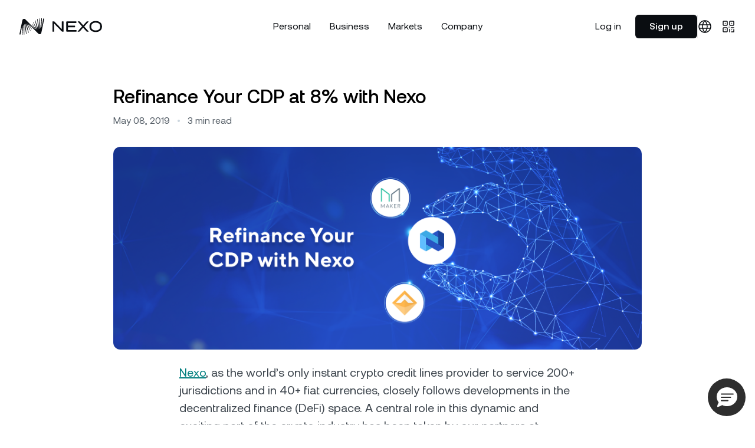

--- FILE ---
content_type: text/css; charset=UTF-8
request_url: https://nexo.com/_next/static/css/21ce02b3ef9def41.css
body_size: 11844
content:
*,:after,:before{--tw-border-spacing-x:0;--tw-border-spacing-y:0;--tw-translate-x:0;--tw-translate-y:0;--tw-rotate:0;--tw-skew-x:0;--tw-skew-y:0;--tw-scale-x:1;--tw-scale-y:1;--tw-pan-x: ;--tw-pan-y: ;--tw-pinch-zoom: ;--tw-scroll-snap-strictness:proximity;--tw-gradient-from-position: ;--tw-gradient-via-position: ;--tw-gradient-to-position: ;--tw-ordinal: ;--tw-slashed-zero: ;--tw-numeric-figure: ;--tw-numeric-spacing: ;--tw-numeric-fraction: ;--tw-ring-inset: ;--tw-ring-offset-width:0px;--tw-ring-offset-color:#fff;--tw-ring-color:rgb(69 112 189/0.5);--tw-ring-offset-shadow:0 0 #0000;--tw-ring-shadow:0 0 #0000;--tw-shadow:0 0 #0000;--tw-shadow-colored:0 0 #0000;--tw-blur: ;--tw-brightness: ;--tw-contrast: ;--tw-grayscale: ;--tw-hue-rotate: ;--tw-invert: ;--tw-saturate: ;--tw-sepia: ;--tw-drop-shadow: ;--tw-backdrop-blur: ;--tw-backdrop-brightness: ;--tw-backdrop-contrast: ;--tw-backdrop-grayscale: ;--tw-backdrop-hue-rotate: ;--tw-backdrop-invert: ;--tw-backdrop-opacity: ;--tw-backdrop-saturate: ;--tw-backdrop-sepia: ;--tw-contain-size: ;--tw-contain-layout: ;--tw-contain-paint: ;--tw-contain-style: }::backdrop{--tw-border-spacing-x:0;--tw-border-spacing-y:0;--tw-translate-x:0;--tw-translate-y:0;--tw-rotate:0;--tw-skew-x:0;--tw-skew-y:0;--tw-scale-x:1;--tw-scale-y:1;--tw-pan-x: ;--tw-pan-y: ;--tw-pinch-zoom: ;--tw-scroll-snap-strictness:proximity;--tw-gradient-from-position: ;--tw-gradient-via-position: ;--tw-gradient-to-position: ;--tw-ordinal: ;--tw-slashed-zero: ;--tw-numeric-figure: ;--tw-numeric-spacing: ;--tw-numeric-fraction: ;--tw-ring-inset: ;--tw-ring-offset-width:0px;--tw-ring-offset-color:#fff;--tw-ring-color:rgb(69 112 189/0.5);--tw-ring-offset-shadow:0 0 #0000;--tw-ring-shadow:0 0 #0000;--tw-shadow:0 0 #0000;--tw-shadow-colored:0 0 #0000;--tw-blur: ;--tw-brightness: ;--tw-contrast: ;--tw-grayscale: ;--tw-hue-rotate: ;--tw-invert: ;--tw-saturate: ;--tw-sepia: ;--tw-drop-shadow: ;--tw-backdrop-blur: ;--tw-backdrop-brightness: ;--tw-backdrop-contrast: ;--tw-backdrop-grayscale: ;--tw-backdrop-hue-rotate: ;--tw-backdrop-invert: ;--tw-backdrop-opacity: ;--tw-backdrop-saturate: ;--tw-backdrop-sepia: ;--tw-contain-size: ;--tw-contain-layout: ;--tw-contain-paint: ;--tw-contain-style: }/*
! tailwindcss v3.4.18 | MIT License | https://tailwindcss.com
*/*,:after,:before{box-sizing:border-box;border:0 solid #b2bec9}:after,:before{--tw-content:""}:host,html{line-height:1.5;-webkit-text-size-adjust:100%;-moz-tab-size:4;tab-size:4;font-family:var(--font-nexo);font-feature-settings:normal;font-variation-settings:normal;-webkit-tap-highlight-color:transparent}body{margin:0;line-height:inherit}hr{height:0;color:inherit;border-top-width:1px}abbr:where([title]){text-decoration:underline dotted}h1,h2,h3,h4,h5,h6{font-size:inherit;font-weight:inherit}a{color:inherit;text-decoration:inherit}b,strong{font-weight:bolder}code,kbd,pre,samp{font-family:ui-monospace,SFMono-Regular,Menlo,Monaco,Consolas,Liberation Mono,Courier New,monospace;font-feature-settings:normal;font-variation-settings:normal;font-size:1em}small{font-size:80%}sub,sup{font-size:75%;line-height:0;position:relative;vertical-align:baseline}sub{bottom:-.25em}sup{top:-.5em}table{text-indent:0;border-color:inherit;border-collapse:collapse}button,input,optgroup,select,textarea{font-family:inherit;font-feature-settings:inherit;font-variation-settings:inherit;font-size:100%;font-weight:inherit;line-height:inherit;letter-spacing:inherit;color:inherit;margin:0;padding:0}button,select{text-transform:none}button,input:where([type=button]),input:where([type=reset]),input:where([type=submit]){-webkit-appearance:button;background-color:transparent;background-image:none}:-moz-focusring{outline:auto}:-moz-ui-invalid{box-shadow:none}progress{vertical-align:baseline}::-webkit-inner-spin-button,::-webkit-outer-spin-button{height:auto}[type=search]{-webkit-appearance:textfield;outline-offset:-2px}::-webkit-search-decoration{-webkit-appearance:none}::-webkit-file-upload-button{-webkit-appearance:button;font:inherit}summary{display:list-item}blockquote,dd,dl,figure,h1,h2,h3,h4,h5,h6,hr,p,pre{margin:0}fieldset{margin:0}fieldset,legend{padding:0}menu,ol,ul{list-style:none;margin:0;padding:0}dialog{padding:0}textarea{resize:vertical}input::placeholder,textarea::placeholder{opacity:1;color:#7E8C96}[role=button],button{cursor:pointer}:disabled{cursor:default}audio,canvas,embed,iframe,img,object,svg,video{display:block;vertical-align:middle}img,video{max-width:100%;height:auto}[hidden]:where(:not([hidden=until-found])){display:none}.container{width:100%}@media (min-width:600px){.container{max-width:600px}}@media (min-width:900px){.container{max-width:900px}}@media (min-width:1200px){.container{max-width:1200px}}@media (min-width:1408px){.container{max-width:1408px}}@media (min-width:1456px){.container{max-width:1456px}}@media (min-width:1460px){.container{max-width:1460px}}.sr-only{position:absolute;width:1px;height:1px;padding:0;margin:-1px;overflow:hidden;clip:rect(0,0,0,0);white-space:nowrap;border-width:0}.pointer-events-none{pointer-events:none}.pointer-events-auto{pointer-events:auto}.visible{visibility:visible}.static{position:static}.fixed{position:fixed}.absolute{position:absolute}.relative{position:relative}.sticky{position:sticky}.-inset-6{inset:-.375rem}.inset-0{inset:0}.inset-1\/2{inset:50%}.inset-x-0{left:0;right:0}.inset-y-0{top:0;bottom:0}.-left-2{left:-.125rem}.bottom-0{bottom:0}.bottom-24{bottom:1.5rem}.bottom-\[34px\]{bottom:34px}.bottom-full{bottom:100%}.left-0{left:0}.left-1\/2{left:50%}.left-16{left:1rem}.left-24{left:1.5rem}.left-8{left:.5rem}.left-\[3px\]{left:3px}.right-0{right:0}.right-16{right:1rem}.right-24{right:1.5rem}.right-8{right:.5rem}.right-\[-8px\]{right:-8px}.right-auto{right:auto}.top-0{top:0}.top-1\/2{top:50%}.top-2{top:.125rem}.top-24{top:1.5rem}.top-32{top:2rem}.top-48{top:3rem}.top-56{top:3.5rem}.top-8{top:.5rem}.top-88{top:5.5rem}.top-\[2px\]{top:2px}.top-\[3px\]{top:3px}.top-\[5px\]{top:5px}.-z-\[1\]{z-index:-1}.z-0{z-index:0}.z-10{z-index:10}.z-20{z-index:20}.z-30{z-index:30}.z-50{z-index:50}.z-\[-1\]{z-index:-1}.z-\[20\]{z-index:20}.z-modal{z-index:99}.z-modal-backdrop{z-index:98}.z-modal2{z-index:101}.z-nav{z-index:100}.z-popup-banner{z-index:97}.-order-1{order:-1}.order-1{order:1}.col-span-1{grid-column:span 1/span 1}.col-span-10{grid-column:span 10/span 10}.col-span-12{grid-column:span 12/span 12}.col-span-2{grid-column:span 2/span 2}.col-span-3{grid-column:span 3/span 3}.col-span-4{grid-column:span 4/span 4}.col-span-5{grid-column:span 5/span 5}.col-span-6{grid-column:span 6/span 6}.col-span-7{grid-column:span 7/span 7}.col-span-8{grid-column:span 8/span 8}.col-start-1{grid-column-start:1}.col-start-3{grid-column-start:3}.col-start-7{grid-column-start:7}.-m-12{margin:-.75rem}.-m-16{margin:-1rem}.m-auto{margin:auto}.-mx-16{margin-left:-1rem;margin-right:-1rem}.-mx-24{margin-left:-1.5rem;margin-right:-1.5rem}.-mx-8{margin-left:-.5rem;margin-right:-.5rem}.-mx-\[0\.1em\]{margin-left:-.1em;margin-right:-.1em}.-mx-\[2px\]{margin-left:-2px;margin-right:-2px}.-my-12{margin-top:-.75rem;margin-bottom:-.75rem}.-my-6{margin-top:-.375rem;margin-bottom:-.375rem}.-my-8{margin-top:-.5rem;margin-bottom:-.5rem}.mx-12{margin-left:.75rem;margin-right:.75rem}.mx-24{margin-left:1.5rem;margin-right:1.5rem}.mx-8{margin-left:.5rem;margin-right:.5rem}.mx-\[2px\]{margin-left:2px;margin-right:2px}.mx-auto{margin-left:auto;margin-right:auto}.my-12{margin-top:.75rem;margin-bottom:.75rem}.my-24{margin-top:1.5rem;margin-bottom:1.5rem}.my-32{margin-top:2rem;margin-bottom:2rem}.my-4{margin-top:.25rem;margin-bottom:.25rem}.my-40{margin-top:2.5rem;margin-bottom:2.5rem}.my-48{margin-top:3rem;margin-bottom:3rem}.my-56{margin-top:3.5rem;margin-bottom:3.5rem}.my-64{margin-top:4rem;margin-bottom:4rem}.my-8{margin-top:.5rem;margin-bottom:.5rem}.-mb-6{margin-bottom:-.375rem}.-mb-\[1px\]{margin-bottom:-1px}.-ml-8{margin-left:-.5rem}.-mr-6{margin-right:-.375rem}.-mr-\[0\.1875rem\]{margin-right:-.1875rem}.-mr-\[0\.9375rem\]{margin-right:-.9375rem}.-mr-\[11px\]{margin-right:-11px}.-mt-12{margin-top:-.75rem}.-mt-16{margin-top:-1rem}.-mt-32{margin-top:-2rem}.-mt-\[11px\]{margin-top:-11px}.-mt-\[15vw\]{margin-top:-15vw}.-mt-\[3px\]{margin-top:-3px}.mb-0{margin-bottom:0}.mb-10{margin-bottom:.625rem}.mb-12{margin-bottom:.75rem}.mb-16{margin-bottom:1rem}.mb-2{margin-bottom:.125rem}.mb-24{margin-bottom:1.5rem}.mb-32{margin-bottom:2rem}.mb-4{margin-bottom:.25rem}.mb-40{margin-bottom:2.5rem}.mb-48{margin-bottom:3rem}.mb-56{margin-bottom:3.5rem}.mb-6{margin-bottom:.375rem}.mb-8{margin-bottom:.5rem}.mb-\[1px\]{margin-bottom:1px}.ml-10{margin-left:.625rem}.ml-12{margin-left:.75rem}.ml-16{margin-left:1rem}.ml-24{margin-left:1.5rem}.ml-32{margin-left:2rem}.ml-4{margin-left:.25rem}.ml-8{margin-left:.5rem}.ml-auto{margin-left:auto}.mr-10{margin-right:.625rem}.mr-16{margin-right:1rem}.mr-32{margin-right:2rem}.mr-4{margin-right:.25rem}.mr-6{margin-right:.375rem}.mr-8{margin-right:.5rem}.mr-auto{margin-right:auto}.mt-0{margin-top:0}.mt-10{margin-top:.625rem}.mt-12{margin-top:.75rem}.mt-128{margin-top:8rem}.mt-16{margin-top:1rem}.mt-24{margin-top:1.5rem}.mt-32{margin-top:2rem}.mt-4{margin-top:.25rem}.mt-40{margin-top:2.5rem}.mt-48{margin-top:3rem}.mt-64{margin-top:4rem}.mt-8{margin-top:.5rem}.mt-80{margin-top:5rem}.mt-\[2px\]{margin-top:2px}.mt-auto{margin-top:auto}.mt-nav{margin-top:var(--fixed-height)}.line-clamp-1{-webkit-line-clamp:1}.line-clamp-1,.line-clamp-5{overflow:hidden;display:-webkit-box;-webkit-box-orient:vertical}.line-clamp-5{-webkit-line-clamp:5}.line-clamp-7{overflow:hidden;display:-webkit-box;-webkit-box-orient:vertical;-webkit-line-clamp:7}.\!block{display:block!important}.block{display:block}.inline-block{display:inline-block}.inline{display:inline}.flex{display:flex}.\!inline-flex{display:inline-flex!important}.inline-flex{display:inline-flex}.table{display:table}.grid{display:grid}.contents{display:contents}.hidden{display:none}.aspect-1\/1{aspect-ratio:1/1}.aspect-\[0\.7016\]{aspect-ratio:.7016}.aspect-\[16\/9\]{aspect-ratio:16/9}.aspect-\[421\/600\]{aspect-ratio:421/600}.aspect-video{aspect-ratio:16/9}.\!h-40{height:2.5rem!important}.h-10{height:.625rem}.h-14{height:.875rem}.h-16{height:1rem}.h-18{height:1.125rem}.h-20{height:1.25rem}.h-24{height:1.5rem}.h-32{height:2rem}.h-40{height:2.5rem}.h-44{height:2.75rem}.h-48{height:3rem}.h-64{height:4rem}.h-72{height:4.5rem}.h-8{height:.5rem}.h-96{height:6rem}.h-\[0\.8em\]{height:.8em}.h-\[1\.375rem\]{height:1.375rem}.h-\[18px\]{height:18px}.h-\[208px\]{height:208px}.h-\[3px\]{height:3px}.h-\[440px\]{height:440px}.h-\[6\%\]{height:6%}.h-\[60vw\]{height:60vw}.h-\[calc\(100\%-48px\)\]{height:calc(100% - 48px)}.h-auto{height:auto}.h-full{height:100%}.h-screen{height:100vh}.max-h-32{max-height:2rem}.max-h-60{max-height:3.75rem}.max-h-\[272px\]{max-height:272px}.max-h-\[518px\]{max-height:518px}.max-h-\[536px\]{max-height:536px}.max-h-full{max-height:100%}.min-h-140{min-height:8.75rem}.min-h-200{min-height:12.5rem}.min-h-24{min-height:1.5rem}.min-h-240{min-height:15rem}.min-h-40{min-height:2.5rem}.min-h-88{min-height:5.5rem}.min-h-\[230px\]{min-height:230px}.min-h-screen{min-height:100vh}.min-h-svh{min-height:100svh}.\!w-40{width:2.5rem!important}.w-1\/2{width:50%}.w-10{width:.625rem}.w-128{width:8rem}.w-14{width:.875rem}.w-16{width:1rem}.w-18{width:1.125rem}.w-180{width:11.25rem}.w-2\/5{width:40%}.w-20{width:1.25rem}.w-24{width:1.5rem}.w-32{width:2rem}.w-40{width:2.5rem}.w-44{width:2.75rem}.w-48{width:3rem}.w-56{width:3.5rem}.w-64{width:4rem}.w-8{width:.5rem}.w-96{width:6rem}.w-\[0\.8em\]{width:.8em}.w-\[18px\]{width:18px}.w-\[3px\]{width:3px}.w-\[40ch\]{width:40ch}.w-\[8rem\]{width:8rem}.w-\[calc\(100vw_-_16px\)\]{width:calc(100vw - 16px)}.w-auto{width:auto}.w-full{width:100%}.w-max{width:max-content}.min-w-128{min-width:8rem}.min-w-24{min-width:1.5rem}.min-w-\[180px\]{min-width:180px}.min-w-full{min-width:100%}.max-w-180{max-width:11.25rem}.max-w-2xl{max-width:42rem}.max-w-48{max-width:3rem}.max-w-4xl{max-width:56rem}.max-w-64{max-width:4rem}.max-w-80{max-width:5rem}.max-w-84{max-width:5.25rem}.max-w-96{max-width:6rem}.max-w-\[1080px\]{max-width:1080px}.max-w-\[1380px\]{max-width:1380px}.max-w-\[1488px\]{max-width:1488px}.max-w-\[15ch\]{max-width:15ch}.max-w-\[17ch\]{max-width:17ch}.max-w-\[20\%\]{max-width:20%}.max-w-\[21ch\]{max-width:21ch}.max-w-\[27ch\]{max-width:27ch}.max-w-\[290px\]{max-width:290px}.max-w-\[32ch\]{max-width:32ch}.max-w-\[35vw\]{max-width:35vw}.max-w-\[36ch\]{max-width:36ch}.max-w-\[400px\]{max-width:400px}.max-w-\[40ch\]{max-width:40ch}.max-w-\[582px\]{max-width:582px}.max-w-\[748px\]{max-width:748px}.max-w-\[calc\(100\%-48px\)\]{max-width:calc(100% - 48px)}.max-w-full{max-width:100%}.max-w-lg{max-width:32rem}.max-w-modal{max-width:1408px}.max-w-screen-sm{max-width:600px}.max-w-xs{max-width:20rem}.flex-1{flex:1 1 0%}.flex-none{flex:none}.flex-shrink-0,.shrink-0{flex-shrink:0}.flex-grow,.grow{flex-grow:1}.origin-bottom-left{transform-origin:bottom left}.-translate-x-1\/2{--tw-translate-x:-50%}.-translate-x-1\/2,.-translate-x-\[120\%\]{transform:translate(var(--tw-translate-x),var(--tw-translate-y)) rotate(var(--tw-rotate)) skewX(var(--tw-skew-x)) skewY(var(--tw-skew-y)) scaleX(var(--tw-scale-x)) scaleY(var(--tw-scale-y))}.-translate-x-\[120\%\]{--tw-translate-x:-120%}.-translate-x-\[1px\]{--tw-translate-x:-1px}.-translate-x-\[1px\],.-translate-x-\[50\%\]{transform:translate(var(--tw-translate-x),var(--tw-translate-y)) rotate(var(--tw-rotate)) skewX(var(--tw-skew-x)) skewY(var(--tw-skew-y)) scaleX(var(--tw-scale-x)) scaleY(var(--tw-scale-y))}.-translate-x-\[50\%\]{--tw-translate-x:-50%}.-translate-y-1\/2,.-translate-y-\[50\%\]{--tw-translate-y:-50%}.-translate-y-1\/2,.-translate-y-\[50\%\],.-translate-y-\[98\%\]{transform:translate(var(--tw-translate-x),var(--tw-translate-y)) rotate(var(--tw-rotate)) skewX(var(--tw-skew-x)) skewY(var(--tw-skew-y)) scaleX(var(--tw-scale-x)) scaleY(var(--tw-scale-y))}.-translate-y-\[98\%\]{--tw-translate-y:-98%}.-translate-y-\[calc\(100\%\+8px\)\]{--tw-translate-y:calc(calc(100% + 8px) * -1)}.-translate-y-\[calc\(100\%\+8px\)\],.translate-x-0{transform:translate(var(--tw-translate-x),var(--tw-translate-y)) rotate(var(--tw-rotate)) skewX(var(--tw-skew-x)) skewY(var(--tw-skew-y)) scaleX(var(--tw-scale-x)) scaleY(var(--tw-scale-y))}.translate-x-0{--tw-translate-x:0}.translate-x-\[-50\%\]{--tw-translate-x:-50%}.translate-x-\[-50\%\],.translate-y-0{transform:translate(var(--tw-translate-x),var(--tw-translate-y)) rotate(var(--tw-rotate)) skewX(var(--tw-skew-x)) skewY(var(--tw-skew-y)) scaleX(var(--tw-scale-x)) scaleY(var(--tw-scale-y))}.translate-y-0{--tw-translate-y:0}.translate-y-1\/2{--tw-translate-y:50%}.translate-y-1\/2,.translate-y-\[-50\%\]{transform:translate(var(--tw-translate-x),var(--tw-translate-y)) rotate(var(--tw-rotate)) skewX(var(--tw-skew-x)) skewY(var(--tw-skew-y)) scaleX(var(--tw-scale-x)) scaleY(var(--tw-scale-y))}.translate-y-\[-50\%\]{--tw-translate-y:-50%}.translate-y-full{--tw-translate-y:100%}.-rotate-90,.translate-y-full{transform:translate(var(--tw-translate-x),var(--tw-translate-y)) rotate(var(--tw-rotate)) skewX(var(--tw-skew-x)) skewY(var(--tw-skew-y)) scaleX(var(--tw-scale-x)) scaleY(var(--tw-scale-y))}.-rotate-90{--tw-rotate:-90deg}.rotate-180{--tw-rotate:180deg}.-skew-x-\[20deg\],.rotate-180{transform:translate(var(--tw-translate-x),var(--tw-translate-y)) rotate(var(--tw-rotate)) skewX(var(--tw-skew-x)) skewY(var(--tw-skew-y)) scaleX(var(--tw-scale-x)) scaleY(var(--tw-scale-y))}.-skew-x-\[20deg\]{--tw-skew-x:-20deg}.-scale-y-100{--tw-scale-y:-1}.-scale-y-100,.transform{transform:translate(var(--tw-translate-x),var(--tw-translate-y)) rotate(var(--tw-rotate)) skewX(var(--tw-skew-x)) skewY(var(--tw-skew-y)) scaleX(var(--tw-scale-x)) scaleY(var(--tw-scale-y))}@keyframes pulse-circle{0%{box-shadow:0 0 0 0 rgba(20,182,177,.5)}to{box-shadow:0 0 0 6px rgba(20,182,177,0)}}.animate-pulse-circle{animation:pulse-circle 1.5s infinite}@keyframes spin{to{transform:rotate(1turn)}}.animate-spin{animation:spin 1s linear infinite}.cursor-auto{cursor:auto}.cursor-default{cursor:default}.cursor-not-allowed{cursor:not-allowed}.cursor-pointer{cursor:pointer}.touch-pan-x{--tw-pan-x:pan-x;touch-action:var(--tw-pan-x) var(--tw-pan-y) var(--tw-pinch-zoom)}.resize{resize:both}.scroll-pb-200{scroll-padding-bottom:12.5rem}.list-disc{list-style-type:disc}.appearance-none{appearance:none}.grid-cols-1{grid-template-columns:repeat(1,minmax(0,1fr))}.grid-cols-12{grid-template-columns:repeat(12,minmax(0,1fr))}.grid-cols-2{grid-template-columns:repeat(2,minmax(0,1fr))}.grid-cols-3{grid-template-columns:repeat(3,minmax(0,1fr))}.grid-cols-4{grid-template-columns:repeat(4,minmax(0,1fr))}.grid-cols-8{grid-template-columns:repeat(8,minmax(0,1fr))}.grid-cols-responsive-fit-320{grid-template-columns:repeat(auto-fit,minmax(min(100%,320px),1fr))}.grid-rows-0fr{grid-template-rows:0fr}.grid-rows-1fr{grid-template-rows:1fr}.flex-row{flex-direction:row}.flex-col{flex-direction:column}.flex-col-reverse{flex-direction:column-reverse}.flex-wrap{flex-wrap:wrap}.place-content-center{place-content:center}.items-start{align-items:flex-start}.items-end{align-items:flex-end}.items-center{align-items:center}.justify-start{justify-content:flex-start}.justify-end{justify-content:flex-end}.justify-center{justify-content:center}.justify-between{justify-content:space-between}.gap-10{gap:.625rem}.gap-12{gap:.75rem}.gap-16{gap:1rem}.gap-24{gap:1.5rem}.gap-32{gap:2rem}.gap-4{gap:.25rem}.gap-40{gap:2.5rem}.gap-48{gap:3rem}.gap-6{gap:.375rem}.gap-64{gap:4rem}.gap-8{gap:.5rem}.gap-x-16{column-gap:1rem}.gap-x-24{column-gap:1.5rem}.gap-x-32{column-gap:2rem}.gap-x-40{column-gap:2.5rem}.gap-x-64{column-gap:4rem}.gap-x-8{column-gap:.5rem}.gap-y-16{row-gap:1rem}.gap-y-24{row-gap:1.5rem}.gap-y-32{row-gap:2rem}.gap-y-40{row-gap:2.5rem}.gap-y-48{row-gap:3rem}.gap-y-8{row-gap:.5rem}.-space-x-8>:not([hidden])~:not([hidden]){--tw-space-x-reverse:0;margin-right:calc(-.5rem * var(--tw-space-x-reverse));margin-left:calc(-.5rem * calc(1 - var(--tw-space-x-reverse)))}.self-start{align-self:flex-start}.self-center{align-self:center}.overflow-auto{overflow:auto}.overflow-hidden{overflow:hidden}.scroll-smooth{scroll-behavior:smooth}.overflow-ellipsis,.text-ellipsis{text-overflow:ellipsis}.whitespace-nowrap{white-space:nowrap}.whitespace-pre-line{white-space:pre-line}.text-balance{text-wrap:balance}.break-words{overflow-wrap:break-word}.break-all{word-break:break-all}.\!rounded-8{border-radius:.5rem!important}.rounded-10{border-radius:.625rem}.rounded-12{border-radius:.75rem}.rounded-16{border-radius:1rem}.rounded-4{border-radius:.25rem}.rounded-6{border-radius:.375rem}.rounded-8{border-radius:.5rem}.rounded-full{border-radius:9999px}.rounded-b-12{border-bottom-right-radius:.75rem;border-bottom-left-radius:.75rem}.rounded-b-16{border-bottom-right-radius:1rem;border-bottom-left-radius:1rem}.rounded-l-6{border-top-left-radius:.375rem;border-bottom-left-radius:.375rem}.rounded-r-6{border-top-right-radius:.375rem;border-bottom-right-radius:.375rem}.rounded-t-0{border-top-left-radius:0;border-top-right-radius:0}.rounded-t-12{border-top-left-radius:.75rem;border-top-right-radius:.75rem}.rounded-t-8{border-top-left-radius:.5rem;border-top-right-radius:.5rem}.rounded-tl-12{border-top-left-radius:.75rem}.rounded-tr-12{border-top-right-radius:.75rem}.border-0{border-width:0}.border-1{border-width:1px}.border-2{border-width:2px}.border-4{border-width:4px}.border-6{border-width:6px}.border-x-1{border-left-width:1px;border-right-width:1px}.border-b-1{border-bottom-width:1px}.border-l-0{border-left-width:0}.border-l-1{border-left-width:1px}.border-l-2{border-left-width:2px}.border-l-\[3px\]{border-left-width:3px}.border-r-0{border-right-width:0}.border-t-1{border-top-width:1px}.border-solid{border-style:solid}.border-none{border-style:none}.border-\[hsla\(0\2c 0\%\2c 50\%\2c 0\.2\)\]{border-color:hsla(0,0%,50%,.2)}.border-\[hsla\(0\2c 0\%\2c 60\%\2c 0\.08\)\]{border-color:hsla(0,0%,60%,.08)}.border-\[rgba\(0\2c 0\2c 0\2c 0\.03\)\]{border-color:rgba(0,0,0,.03)}.border-\[rgba\(0\2c 0\2c 0\2c 0\.1\)\]{border-color:rgba(0,0,0,.1)}.border-black{--tw-border-opacity:1;border-color:rgb(0 0 0/var(--tw-border-opacity,1))}.border-blue-500{--tw-border-opacity:1;border-color:rgb(69 112 189/var(--tw-border-opacity,1))}.border-gray-100{--tw-border-opacity:1;border-color:rgb(205 215 223/var(--tw-border-opacity,1))}.border-gray-100\/50{border-color:rgb(205 215 223/.5)}.border-gray-300{--tw-border-opacity:1;border-color:rgb(155 170 181/var(--tw-border-opacity,1))}.border-gray-300\/50{border-color:rgb(155 170 181/.5)}.border-gray-400{--tw-border-opacity:1;border-color:rgb(126 140 150/var(--tw-border-opacity,1))}.border-gray-500{--tw-border-opacity:1;border-color:rgb(107 118 126/var(--tw-border-opacity,1))}.border-gray-700{--tw-border-opacity:1;border-color:rgb(62 70 78/var(--tw-border-opacity,1))}.border-gray-75{--tw-border-opacity:1;border-color:rgb(229 236 242/var(--tw-border-opacity,1))}.border-gray-950{--tw-border-opacity:1;border-color:rgb(10 13 17/var(--tw-border-opacity,1))}.border-indigo-300{--tw-border-opacity:1;border-color:rgb(191 161 126/var(--tw-border-opacity,1))}.border-indigo-500{--tw-border-opacity:1;border-color:rgb(117 104 89/var(--tw-border-opacity,1))}.border-transparent{border-color:transparent}.border-white{--tw-border-opacity:1;border-color:rgb(255 255 255/var(--tw-border-opacity,1))}.border-t-gray-700{--tw-border-opacity:1;border-top-color:rgb(62 70 78/var(--tw-border-opacity,1))}.border-opacity-50{--tw-border-opacity:0.5}.\!bg-gray-950{--tw-bg-opacity:1!important;background-color:rgb(10 13 17/var(--tw-bg-opacity,1))!important}.\!bg-mint-700{--tw-bg-opacity:1!important;background-color:rgb(0 126 126/var(--tw-bg-opacity,1))!important}.bg-\[hsla\(0\2c 0\%\2c 100\%\2c 0\.9\)\]{background-color:hsla(0,0%,100%,.9)}.bg-\[rgb\(253\2c 231\2c 178\2c 0\.07\)\]{background-color:rgb(253,231,178,.07)}.bg-\[rgba\(0\2c 0\2c 0\2c 0\.3\)\]{background-color:rgba(0,0,0,.3)}.bg-\[rgba\(0\2c 0\2c 0\2c 0\.5\)\]{background-color:rgba(0,0,0,.5)}.bg-\[rgba\(117\2c 104\2c 89\2c 0\.2\)\]{background-color:rgba(117,104,89,.2)}.bg-black{--tw-bg-opacity:1;background-color:rgb(0 0 0/var(--tw-bg-opacity,1))}.bg-black\/10{background-color:rgb(0 0 0/.1)}.bg-black\/20{background-color:rgb(0 0 0/.2)}.bg-black\/40{background-color:rgb(0 0 0/.4)}.bg-dark-mint-500{--tw-bg-opacity:1;background-color:rgb(62 206 198/var(--tw-bg-opacity,1))}.bg-gray-200{--tw-bg-opacity:1;background-color:rgb(178 190 201/var(--tw-bg-opacity,1))}.bg-gray-300{--tw-bg-opacity:1;background-color:rgb(155 170 181/var(--tw-bg-opacity,1))}.bg-gray-50{--tw-bg-opacity:1;background-color:rgb(244 247 250/var(--tw-bg-opacity,1))}.bg-gray-75{--tw-bg-opacity:1;background-color:rgb(229 236 242/var(--tw-bg-opacity,1))}.bg-gray-75\/20{background-color:rgb(229 236 242/.2)}.bg-gray-900{--tw-bg-opacity:1;background-color:rgb(30 35 42/var(--tw-bg-opacity,1))}.bg-gray-950{--tw-bg-opacity:1;background-color:rgb(10 13 17/var(--tw-bg-opacity,1))}.bg-indigo-200{--tw-bg-opacity:1;background-color:rgb(211 190 165/var(--tw-bg-opacity,1))}.bg-indigo-300{--tw-bg-opacity:1;background-color:rgb(191 161 126/var(--tw-bg-opacity,1))}.bg-indigo-50{--tw-bg-opacity:1;background-color:rgb(245 243 240/var(--tw-bg-opacity,1))}.bg-indigo-500{--tw-bg-opacity:1;background-color:rgb(117 104 89/var(--tw-bg-opacity,1))}.bg-mint-50{--tw-bg-opacity:1;background-color:rgb(240 250 248/var(--tw-bg-opacity,1))}.bg-mint-500{--tw-bg-opacity:1;background-color:rgb(20 182 177/var(--tw-bg-opacity,1))}.bg-mint-700{--tw-bg-opacity:1;background-color:rgb(0 126 126/var(--tw-bg-opacity,1))}.bg-mint-75{--tw-bg-opacity:1;background-color:rgb(227 246 246/var(--tw-bg-opacity,1))}.bg-red-50{--tw-bg-opacity:1;background-color:rgb(250 246 246/var(--tw-bg-opacity,1))}.bg-red-600{--tw-bg-opacity:1;background-color:rgb(157 63 57/var(--tw-bg-opacity,1))}.bg-transparent{background-color:transparent}.bg-white{--tw-bg-opacity:1;background-color:rgb(255 255 255/var(--tw-bg-opacity,1))}.bg-white\/50{background-color:rgb(255 255 255/.5)}.bg-opacity-50{--tw-bg-opacity:0.5}.bg-\[linear-gradient\(to_top\2c black\2c transparent\)\]{background-image:linear-gradient(0deg,black,transparent)}.bg-gradient-bottom{background-image:linear-gradient(180deg,rgba(0,0,0,0) 55%,#000 80%)}.bg-gradient-bottom-two{background-image:linear-gradient(180deg,rgba(37,34,34,0) 32.5%,#252222)}.bg-gradient-none{background-image:none}.bg-gradient-top{background-image:linear-gradient(190deg,rgba(0,0,0,.9),rgba(0,0,0,0) 30%)}.bg-cover{background-size:cover}.bg-right{background-position:100%}.object-contain{object-fit:contain}.object-cover{object-fit:cover}.object-bottom{object-position:bottom}.object-center{object-position:center}.object-right{object-position:right}.object-top{object-position:top}.\!p-16{padding:1rem!important}.p-0{padding:0}.p-10{padding:.625rem}.p-12{padding:.75rem}.p-16{padding:1rem}.p-2{padding:.125rem}.p-20{padding:1.25rem}.p-24{padding:1.5rem}.p-32{padding:2rem}.p-4{padding:.25rem}.p-40{padding:2.5rem}.p-6{padding:.375rem}.p-8{padding:.5rem}.px-0{padding-left:0;padding-right:0}.px-10{padding-left:.625rem;padding-right:.625rem}.px-12{padding-left:.75rem;padding-right:.75rem}.px-14{padding-left:.875rem;padding-right:.875rem}.px-16{padding-left:1rem;padding-right:1rem}.px-2{padding-left:.125rem;padding-right:.125rem}.px-20{padding-left:1.25rem;padding-right:1.25rem}.px-24{padding-left:1.5rem;padding-right:1.5rem}.px-4{padding-left:.25rem;padding-right:.25rem}.px-40{padding-left:2.5rem;padding-right:2.5rem}.px-48{padding-left:3rem;padding-right:3rem}.px-6{padding-left:.375rem;padding-right:.375rem}.px-8{padding-left:.5rem;padding-right:.5rem}.py-10{padding-top:.625rem;padding-bottom:.625rem}.py-12{padding-top:.75rem;padding-bottom:.75rem}.py-14{padding-top:.875rem;padding-bottom:.875rem}.py-16{padding-top:1rem;padding-bottom:1rem}.py-18{padding-top:1.125rem;padding-bottom:1.125rem}.py-2{padding-top:.125rem;padding-bottom:.125rem}.py-20{padding-top:1.25rem;padding-bottom:1.25rem}.py-24{padding-top:1.5rem;padding-bottom:1.5rem}.py-32{padding-top:2rem;padding-bottom:2rem}.py-4{padding-top:.25rem;padding-bottom:.25rem}.py-40{padding-top:2.5rem;padding-bottom:2.5rem}.py-48{padding-top:3rem;padding-bottom:3rem}.py-6{padding-top:.375rem;padding-bottom:.375rem}.py-64{padding-top:4rem;padding-bottom:4rem}.py-8{padding-top:.5rem;padding-bottom:.5rem}.py-80{padding-top:5rem;padding-bottom:5rem}.\!pt-180{padding-top:11.25rem!important}.pb-0{padding-bottom:0}.pb-12{padding-bottom:.75rem}.pb-14{padding-bottom:.875rem}.pb-16{padding-bottom:1rem}.pb-20{padding-bottom:1.25rem}.pb-24{padding-bottom:1.5rem}.pb-32{padding-bottom:2rem}.pb-4{padding-bottom:.25rem}.pb-40{padding-bottom:2.5rem}.pb-48{padding-bottom:3rem}.pb-6{padding-bottom:.375rem}.pb-64{padding-bottom:4rem}.pb-8{padding-bottom:.5rem}.pl-14{padding-left:.875rem}.pl-16{padding-left:1rem}.pl-20{padding-left:1.25rem}.pl-24{padding-left:1.5rem}.pl-36{padding-left:2.25rem}.pl-40{padding-left:2.5rem}.pl-48{padding-left:3rem}.pl-64{padding-left:4rem}.pl-8{padding-left:.5rem}.pl-\[12rem\]{padding-left:12rem}.pr-10{padding-right:.625rem}.pr-12{padding-right:.75rem}.pr-16{padding-right:1rem}.pr-2{padding-right:.125rem}.pr-24{padding-right:1.5rem}.pr-32{padding-right:2rem}.pr-40{padding-right:2.5rem}.pr-48{padding-right:3rem}.pr-56{padding-right:3.5rem}.pr-6{padding-right:.375rem}.pr-64{padding-right:4rem}.pr-\[18px\]{padding-right:18px}.pt-12{padding-top:.75rem}.pt-16{padding-top:1rem}.pt-24{padding-top:1.5rem}.pt-32{padding-top:2rem}.pt-4{padding-top:.25rem}.pt-40{padding-top:2.5rem}.pt-48{padding-top:3rem}.pt-64{padding-top:4rem}.pt-80{padding-top:5rem}.pt-96{padding-top:6rem}.pt-\[1\.25rem\]{padding-top:1.25rem}.pt-\[10vw\]{padding-top:10vw}.pt-\[1px\]{padding-top:1px}.pt-nav{padding-top:var(--fixed-height)}.text-left{text-align:left}.text-center{text-align:center}.text-right{text-align:right}.align-baseline{vertical-align:baseline}.align-super{vertical-align:super}.\!text-14{font-size:.875rem!important}.\!text-16{font-size:1rem!important}.text-10{font-size:.625rem}.text-12{font-size:.75rem}.text-14{font-size:.875rem}.text-16{font-size:1rem}.text-18{font-size:1.125rem}.text-20{font-size:1.25rem}.text-24{font-size:1.5rem}.text-26{font-size:1.625rem}.text-28{font-size:1.75rem}.text-32{font-size:2rem}.text-40{font-size:2.5rem}.text-48{font-size:3rem}.text-\[1\.5em\]{font-size:1.5em}.text-\[11px\]{font-size:11px}.text-\[64px\]{font-size:64px}.font-bold{font-weight:700}.font-medium{font-weight:500}.font-regular{font-weight:400}.uppercase{text-transform:uppercase}.italic{font-style:italic}.tabular-nums{--tw-numeric-spacing:tabular-nums;font-variant-numeric:var(--tw-ordinal) var(--tw-slashed-zero) var(--tw-numeric-figure) var(--tw-numeric-spacing) var(--tw-numeric-fraction)}.leading-100{line-height:1}.leading-110{line-height:1.1}.leading-120{line-height:1.2}.leading-135{line-height:1.35}.leading-140{line-height:1.4}.leading-150{line-height:1.5}.text-black{--tw-text-opacity:1;color:rgb(0 0 0/var(--tw-text-opacity,1))}.text-blue-500{--tw-text-opacity:1;color:rgb(69 112 189/var(--tw-text-opacity,1))}.text-dark-gray-800{--tw-text-opacity:1;color:rgb(229 236 242/var(--tw-text-opacity,1))}.text-gray-100{--tw-text-opacity:1;color:rgb(205 215 223/var(--tw-text-opacity,1))}.text-gray-300{--tw-text-opacity:1;color:rgb(155 170 181/var(--tw-text-opacity,1))}.text-gray-400{--tw-text-opacity:1;color:rgb(126 140 150/var(--tw-text-opacity,1))}.text-gray-500{--tw-text-opacity:1;color:rgb(107 118 126/var(--tw-text-opacity,1))}.text-gray-600{--tw-text-opacity:1;color:rgb(85 94 103/var(--tw-text-opacity,1))}.text-gray-700{--tw-text-opacity:1;color:rgb(62 70 78/var(--tw-text-opacity,1))}.text-gray-75{--tw-text-opacity:1;color:rgb(229 236 242/var(--tw-text-opacity,1))}.text-gray-800{--tw-text-opacity:1;color:rgb(44 51 58/var(--tw-text-opacity,1))}.text-gray-900{--tw-text-opacity:1;color:rgb(30 35 42/var(--tw-text-opacity,1))}.text-gray-950{--tw-text-opacity:1;color:rgb(10 13 17/var(--tw-text-opacity,1))}.text-indigo-200{--tw-text-opacity:1;color:rgb(211 190 165/var(--tw-text-opacity,1))}.text-indigo-400{--tw-text-opacity:1;color:rgb(169 128 92/var(--tw-text-opacity,1))}.text-indigo-500{--tw-text-opacity:1;color:rgb(117 104 89/var(--tw-text-opacity,1))}.text-indigo-600{--tw-text-opacity:1;color:rgb(84 75 64/var(--tw-text-opacity,1))}.text-indigo-900{--tw-text-opacity:1;color:rgb(47 33 24/var(--tw-text-opacity,1))}.text-mint-400{--tw-text-opacity:1;color:rgb(62 206 198/var(--tw-text-opacity,1))}.text-mint-500{--tw-text-opacity:1;color:rgb(20 182 177/var(--tw-text-opacity,1))}.text-mint-600{--tw-text-opacity:1;color:rgb(0 154 153/var(--tw-text-opacity,1))}.text-mint-700{--tw-text-opacity:1;color:rgb(0 126 126/var(--tw-text-opacity,1))}.text-red-500{--tw-text-opacity:1;color:rgb(195 77 74/var(--tw-text-opacity,1))}.text-red-600{--tw-text-opacity:1;color:rgb(157 63 57/var(--tw-text-opacity,1))}.text-transparent{color:transparent}.text-white{--tw-text-opacity:1;color:rgb(255 255 255/var(--tw-text-opacity,1))}.underline{text-decoration-line:underline}.decoration-mint-700{text-decoration-color:#007E7E}.decoration-from-font{text-decoration-thickness:from-font}.underline-offset-\[0\.2em\]{text-underline-offset:.2em}.underline-offset-\[6px\]{text-underline-offset:6px}.placeholder-gray-600::placeholder{--tw-placeholder-opacity:1;color:rgb(85 94 103/var(--tw-placeholder-opacity,1))}.opacity-0{opacity:0}.opacity-100{opacity:1}.opacity-30{opacity:.3}.opacity-70{opacity:.7}.mix-blend-screen{mix-blend-mode:screen}.shadow-1{--tw-shadow:inset 0px 0px 0px 1px;--tw-shadow-colored:inset 0px 0px 0px 1px var(--tw-shadow-color)}.shadow-1,.shadow-btm{box-shadow:var(--tw-ring-offset-shadow,0 0 #0000),var(--tw-ring-shadow,0 0 #0000),var(--tw-shadow)}.shadow-btm{--tw-shadow:0px 8.63767px 40px rgba(5,7,52,0.05);--tw-shadow-colored:0px 8.63767px 40px var(--tw-shadow-color)}.shadow-center{--tw-shadow:0px 0px 48px -20px rgba(0,0,0,0.25);--tw-shadow-colored:0px 0px 48px -20px var(--tw-shadow-color)}.shadow-center,.shadow-lg{box-shadow:var(--tw-ring-offset-shadow,0 0 #0000),var(--tw-ring-shadow,0 0 #0000),var(--tw-shadow)}.shadow-lg{--tw-shadow:0 10px 15px -3px rgb(0 0 0/0.1),0 4px 6px -4px rgb(0 0 0/0.1);--tw-shadow-colored:0 10px 15px -3px var(--tw-shadow-color),0 4px 6px -4px var(--tw-shadow-color)}.shadow-md{--tw-shadow:0 4px 6px -1px rgb(0 0 0/0.1),0 2px 4px -2px rgb(0 0 0/0.1);--tw-shadow-colored:0 4px 6px -1px var(--tw-shadow-color),0 2px 4px -2px var(--tw-shadow-color);box-shadow:var(--tw-ring-offset-shadow,0 0 #0000),var(--tw-ring-shadow,0 0 #0000),var(--tw-shadow)}.shadow-gray-100{--tw-shadow-color:#CDD7DF;--tw-shadow:var(--tw-shadow-colored)}.shadow-gray-500{--tw-shadow-color:#6B767E;--tw-shadow:var(--tw-shadow-colored)}.\!outline-none{outline:2px solid transparent!important;outline-offset:2px!important}.outline-none{outline:2px solid transparent;outline-offset:2px}.\!ring-0{--tw-ring-offset-shadow:var(--tw-ring-inset) 0 0 0 var(--tw-ring-offset-width) var(--tw-ring-offset-color)!important;--tw-ring-shadow:var(--tw-ring-inset) 0 0 0 calc(0px + var(--tw-ring-offset-width)) var(--tw-ring-color)!important;box-shadow:var(--tw-ring-offset-shadow),var(--tw-ring-shadow),var(--tw-shadow,0 0 #0000)!important}.blur-lg{--tw-blur:blur(16px)}.blur-lg,.invert{filter:var(--tw-blur) var(--tw-brightness) var(--tw-contrast) var(--tw-grayscale) var(--tw-hue-rotate) var(--tw-invert) var(--tw-saturate) var(--tw-sepia) var(--tw-drop-shadow)}.invert{--tw-invert:invert(100%)}.sepia{--tw-sepia:sepia(100%);filter:var(--tw-blur) var(--tw-brightness) var(--tw-contrast) var(--tw-grayscale) var(--tw-hue-rotate) var(--tw-invert) var(--tw-saturate) var(--tw-sepia) var(--tw-drop-shadow)}.\!filter{filter:var(--tw-blur) var(--tw-brightness) var(--tw-contrast) var(--tw-grayscale) var(--tw-hue-rotate) var(--tw-invert) var(--tw-saturate) var(--tw-sepia) var(--tw-drop-shadow)!important}.filter{filter:var(--tw-blur) var(--tw-brightness) var(--tw-contrast) var(--tw-grayscale) var(--tw-hue-rotate) var(--tw-invert) var(--tw-saturate) var(--tw-sepia) var(--tw-drop-shadow)}.backdrop-blur-3xl{--tw-backdrop-blur:blur(64px)}.backdrop-blur-3xl,.backdrop-blur-8{-webkit-backdrop-filter:var(--tw-backdrop-blur) var(--tw-backdrop-brightness) var(--tw-backdrop-contrast) var(--tw-backdrop-grayscale) var(--tw-backdrop-hue-rotate) var(--tw-backdrop-invert) var(--tw-backdrop-opacity) var(--tw-backdrop-saturate) var(--tw-backdrop-sepia);backdrop-filter:var(--tw-backdrop-blur) var(--tw-backdrop-brightness) var(--tw-backdrop-contrast) var(--tw-backdrop-grayscale) var(--tw-backdrop-hue-rotate) var(--tw-backdrop-invert) var(--tw-backdrop-opacity) var(--tw-backdrop-saturate) var(--tw-backdrop-sepia)}.backdrop-blur-8{--tw-backdrop-blur:blur(0.5rem)}.backdrop-blur-lg{--tw-backdrop-blur:blur(16px)}.backdrop-blur-lg,.backdrop-blur-md{-webkit-backdrop-filter:var(--tw-backdrop-blur) var(--tw-backdrop-brightness) var(--tw-backdrop-contrast) var(--tw-backdrop-grayscale) var(--tw-backdrop-hue-rotate) var(--tw-backdrop-invert) var(--tw-backdrop-opacity) var(--tw-backdrop-saturate) var(--tw-backdrop-sepia);backdrop-filter:var(--tw-backdrop-blur) var(--tw-backdrop-brightness) var(--tw-backdrop-contrast) var(--tw-backdrop-grayscale) var(--tw-backdrop-hue-rotate) var(--tw-backdrop-invert) var(--tw-backdrop-opacity) var(--tw-backdrop-saturate) var(--tw-backdrop-sepia)}.backdrop-blur-md{--tw-backdrop-blur:blur(12px)}.backdrop-blur-sm{--tw-backdrop-blur:blur(4px);-webkit-backdrop-filter:var(--tw-backdrop-blur) var(--tw-backdrop-brightness) var(--tw-backdrop-contrast) var(--tw-backdrop-grayscale) var(--tw-backdrop-hue-rotate) var(--tw-backdrop-invert) var(--tw-backdrop-opacity) var(--tw-backdrop-saturate) var(--tw-backdrop-sepia);backdrop-filter:var(--tw-backdrop-blur) var(--tw-backdrop-brightness) var(--tw-backdrop-contrast) var(--tw-backdrop-grayscale) var(--tw-backdrop-hue-rotate) var(--tw-backdrop-invert) var(--tw-backdrop-opacity) var(--tw-backdrop-saturate) var(--tw-backdrop-sepia)}.transition{transition-property:color,background-color,border-color,text-decoration-color,fill,stroke,opacity,box-shadow,transform,filter,backdrop-filter}.transition-\[border-radius\2c box-shadow\]{transition-property:border-radius,box-shadow}.transition-\[height\]{transition-property:height}.transition-all{transition-property:all}.transition-colors{transition-property:color,background-color,border-color,text-decoration-color,fill,stroke}.transition-opacity{transition-property:opacity}.transition-transform{transition-property:transform}.duration-1{transition-duration:.3s}.duration-2{transition-duration:.14s}.duration-3,.duration-4{transition-duration:.45s}.duration-\[400ms\]{transition-duration:.4s}.ease-1{transition-timing-function:ease}.ease-4{transition-timing-function:cubic-bezier(.65,0,.35,1)}.ease-out-cubic{transition-timing-function:cubic-bezier(.22,1,.36,1)}.will-change-transform{will-change:transform}.mask-nav{mask-image:linear-gradient(180deg,rgba(0,0,0,1) 30%,rgba(255,255,255,0))}.\[overflow-anchor\:none\]{overflow-anchor:none}.placeholder\:text-gray-600::placeholder{--tw-text-opacity:1;color:rgb(85 94 103/var(--tw-text-opacity,1))}.before\:absolute:before{content:var(--tw-content);position:absolute}.before\:left-0:before{content:var(--tw-content);left:0}.before\:right-0:before{content:var(--tw-content);right:0}.before\:top-1\/2:before{content:var(--tw-content);top:50%}.before\:-translate-y-1\/2:before{content:var(--tw-content);--tw-translate-y:-50%;transform:translate(var(--tw-translate-x),var(--tw-translate-y)) rotate(var(--tw-rotate)) skewX(var(--tw-skew-x)) skewY(var(--tw-skew-y)) scaleX(var(--tw-scale-x)) scaleY(var(--tw-scale-y))}.before\:border-t-1:before{content:var(--tw-content);border-top-width:1px}.before\:border-solid:before{content:var(--tw-content);border-style:solid}.before\:border-gray-300:before{content:var(--tw-content);--tw-border-opacity:1;border-color:rgb(155 170 181/var(--tw-border-opacity,1))}.first\:pl-0:first-child{padding-left:0}.last\:pl-2:last-child{padding-left:.125rem}.last\:pr-0:last-child{padding-right:0}.focus-within\:border-mint-700:focus-within{--tw-border-opacity:1;border-color:rgb(0 126 126/var(--tw-border-opacity,1))}.hover\:border-gray-100:hover{--tw-border-opacity:1;border-color:rgb(205 215 223/var(--tw-border-opacity,1))}.hover\:border-gray-400:hover{--tw-border-opacity:1;border-color:rgb(126 140 150/var(--tw-border-opacity,1))}.hover\:border-gray-950:hover{--tw-border-opacity:1;border-color:rgb(10 13 17/var(--tw-border-opacity,1))}.hover\:bg-\[rgba\(80\2c 80\2c 80\2c 0\.2\)\]:hover{background-color:rgba(80,80,80,.2)}.hover\:bg-dark-mint-600:hover{--tw-bg-opacity:1;background-color:rgb(129 223 217/var(--tw-bg-opacity,1))}.hover\:bg-gray-50:hover{--tw-bg-opacity:1;background-color:rgb(244 247 250/var(--tw-bg-opacity,1))}.hover\:bg-gray-800:hover{--tw-bg-opacity:1;background-color:rgb(44 51 58/var(--tw-bg-opacity,1))}.hover\:bg-gray-950:hover{--tw-bg-opacity:1;background-color:rgb(10 13 17/var(--tw-bg-opacity,1))}.hover\:bg-indigo-50:hover{--tw-bg-opacity:1;background-color:rgb(245 243 240/var(--tw-bg-opacity,1))}.hover\:bg-mint-75:hover{--tw-bg-opacity:1;background-color:rgb(227 246 246/var(--tw-bg-opacity,1))}.hover\:text-gray-400:hover{--tw-text-opacity:1;color:rgb(126 140 150/var(--tw-text-opacity,1))}.hover\:text-gray-950:hover{--tw-text-opacity:1;color:rgb(10 13 17/var(--tw-text-opacity,1))}.hover\:text-mint-600:hover{--tw-text-opacity:1;color:rgb(0 154 153/var(--tw-text-opacity,1))}.hover\:text-mint-700:hover{--tw-text-opacity:1;color:rgb(0 126 126/var(--tw-text-opacity,1))}.hover\:text-white:hover{--tw-text-opacity:1;color:rgb(255 255 255/var(--tw-text-opacity,1))}.hover\:decoration-transparent:hover{text-decoration-color:transparent}.hover\:opacity-70:hover{opacity:.7}.hover\:opacity-90:hover{opacity:.9}.hover\:shadow-transparent:hover{--tw-shadow-color:transparent;--tw-shadow:var(--tw-shadow-colored)}.focus\:border-mint-700:focus{--tw-border-opacity:1;border-color:rgb(0 126 126/var(--tw-border-opacity,1))}.focus\:opacity-100:focus{opacity:1}.focus\:outline-none:focus{outline:2px solid transparent;outline-offset:2px}.focus-visible\:outline:focus-visible{outline-style:solid}.focus-visible\:outline-mint-700:focus-visible{outline-color:#007E7E}.focus-visible\:ring-2:focus-visible{--tw-ring-offset-shadow:var(--tw-ring-inset) 0 0 0 var(--tw-ring-offset-width) var(--tw-ring-offset-color);--tw-ring-shadow:var(--tw-ring-inset) 0 0 0 calc(2px + var(--tw-ring-offset-width)) var(--tw-ring-color);box-shadow:var(--tw-ring-offset-shadow),var(--tw-ring-shadow),var(--tw-shadow,0 0 #0000)}.focus-visible\:ring-mint-700:focus-visible{--tw-ring-opacity:1;--tw-ring-color:rgb(0 126 126/var(--tw-ring-opacity,1))}.active\:bg-gray-100:active{--tw-bg-opacity:1;background-color:rgb(205 215 223/var(--tw-bg-opacity,1))}.active\:bg-gray-75:active{--tw-bg-opacity:1;background-color:rgb(229 236 242/var(--tw-bg-opacity,1))}.disabled\:text-gray-400:disabled{--tw-text-opacity:1;color:rgb(126 140 150/var(--tw-text-opacity,1))}.group:focus-within .group-focus-within\:text-mint-700{--tw-text-opacity:1;color:rgb(0 126 126/var(--tw-text-opacity,1))}.group:focus-within .group-focus-within\:opacity-100{opacity:1}.group:hover .group-hover\:pointer-events-auto{pointer-events:auto}.group:hover .group-hover\:-translate-y-8{--tw-translate-y:-0.5rem}.group:hover .group-hover\:-translate-y-8,.group:hover .group-hover\:translate-x-\[280\%\]{transform:translate(var(--tw-translate-x),var(--tw-translate-y)) rotate(var(--tw-rotate)) skewX(var(--tw-skew-x)) skewY(var(--tw-skew-y)) scaleX(var(--tw-scale-x)) scaleY(var(--tw-scale-y))}.group:hover .group-hover\:translate-x-\[280\%\]{--tw-translate-x:280%}.group:hover .group-hover\:translate-y-8{--tw-translate-y:0.5rem}.group:hover .group-hover\:scale-105,.group:hover .group-hover\:translate-y-8{transform:translate(var(--tw-translate-x),var(--tw-translate-y)) rotate(var(--tw-rotate)) skewX(var(--tw-skew-x)) skewY(var(--tw-skew-y)) scaleX(var(--tw-scale-x)) scaleY(var(--tw-scale-y))}.group:hover .group-hover\:scale-105{--tw-scale-x:1.05;--tw-scale-y:1.05}.group:hover .group-hover\:scale-110{--tw-scale-x:1.1;--tw-scale-y:1.1}.group:hover .group-hover\:scale-110,.group:hover .group-hover\:scale-\[1\.05\]{transform:translate(var(--tw-translate-x),var(--tw-translate-y)) rotate(var(--tw-rotate)) skewX(var(--tw-skew-x)) skewY(var(--tw-skew-y)) scaleX(var(--tw-scale-x)) scaleY(var(--tw-scale-y))}.group:hover .group-hover\:scale-\[1\.05\]{--tw-scale-x:1.05;--tw-scale-y:1.05}.group:hover .group-hover\:border-2{border-width:2px}.group:hover .group-hover\:border-gray-950{--tw-border-opacity:1;border-color:rgb(10 13 17/var(--tw-border-opacity,1))}.group:hover .group-hover\:border-mint-700{--tw-border-opacity:1;border-color:rgb(0 126 126/var(--tw-border-opacity,1))}.group:hover .group-hover\:border-transparent{border-color:transparent}.group:hover .group-hover\:bg-indigo-500{--tw-bg-opacity:1;background-color:rgb(117 104 89/var(--tw-bg-opacity,1))}.group:hover .group-hover\:bg-white{--tw-bg-opacity:1;background-color:rgb(255 255 255/var(--tw-bg-opacity,1))}.group\/store:hover .group-hover\/store\:text-white{--tw-text-opacity:1;color:rgb(255 255 255/var(--tw-text-opacity,1))}.group:hover .group-hover\:text-black{--tw-text-opacity:1;color:rgb(0 0 0/var(--tw-text-opacity,1))}.group:hover .group-hover\:text-gray-600{--tw-text-opacity:1;color:rgb(85 94 103/var(--tw-text-opacity,1))}.group:hover .group-hover\:text-mint-500{--tw-text-opacity:1;color:rgb(20 182 177/var(--tw-text-opacity,1))}.group:hover .group-hover\:text-mint-700{--tw-text-opacity:1;color:rgb(0 126 126/var(--tw-text-opacity,1))}.group:hover .group-hover\:text-white{--tw-text-opacity:1;color:rgb(255 255 255/var(--tw-text-opacity,1))}.group:hover .group-hover\:opacity-100{opacity:1}.group:hover .group-hover\:shadow-transparent{--tw-shadow-color:transparent;--tw-shadow:var(--tw-shadow-colored)}.group:hover .group-hover\:duration-3{transition-duration:.45s}.group:focus .group-focus\:text-mint-700{--tw-text-opacity:1;color:rgb(0 126 126/var(--tw-text-opacity,1))}.group:focus .group-focus\:opacity-100{opacity:1}.group.is-active .group-\[\.is-active\]\:-translate-y-16{--tw-translate-y:-1rem}.group.is-active .group-\[\.is-active\]\:-translate-y-16,.group.is-active .group-\[\.is-active\]\:translate-x-16{transform:translate(var(--tw-translate-x),var(--tw-translate-y)) rotate(var(--tw-rotate)) skewX(var(--tw-skew-x)) skewY(var(--tw-skew-y)) scaleX(var(--tw-scale-x)) scaleY(var(--tw-scale-y))}.group.is-active .group-\[\.is-active\]\:translate-x-16{--tw-translate-x:1rem}.group.is-active .group-\[\.is-active\]\:rotate-45{--tw-rotate:45deg}.group.is-active .group-\[\.is-active\]\:rotate-45,.group.is-active .group-\[\.is-active\]\:scale-125{transform:translate(var(--tw-translate-x),var(--tw-translate-y)) rotate(var(--tw-rotate)) skewX(var(--tw-skew-x)) skewY(var(--tw-skew-y)) scaleX(var(--tw-scale-x)) scaleY(var(--tw-scale-y))}.group.is-active .group-\[\.is-active\]\:scale-125{--tw-scale-x:1.25;--tw-scale-y:1.25}.group.is-active .group-\[\.is-active\]\:overflow-auto{overflow:auto}.group.is-active .group-\[\.is-active\]\:bg-black{--tw-bg-opacity:1;background-color:rgb(0 0 0/var(--tw-bg-opacity,1))}.group.is-active .group-\[\.is-active\]\:text-white{--tw-text-opacity:1;color:rgb(255 255 255/var(--tw-text-opacity,1))}.group.is-active .group-\[\.is-active\]\:opacity-0{opacity:0}.group.is-active .group-\[\.is-active\]\:shadow-none{--tw-shadow:0 0 #0000;--tw-shadow-colored:0 0 #0000;box-shadow:var(--tw-ring-offset-shadow,0 0 #0000),var(--tw-ring-shadow,0 0 #0000),var(--tw-shadow)}.group:not(.is-closed) .group-\[\:not\(\.is-closed\)\]\:shadow-xl{--tw-shadow:0 20px 25px -5px rgb(0 0 0/0.1),0 8px 10px -6px rgb(0 0 0/0.1);--tw-shadow-colored:0 20px 25px -5px var(--tw-shadow-color),0 8px 10px -6px var(--tw-shadow-color);box-shadow:var(--tw-ring-offset-shadow,0 0 #0000),var(--tw-ring-shadow,0 0 #0000),var(--tw-shadow)}.group:hover.is-closed .group-hover\:group-\[\.is-closed\]\:cursor-pointer{cursor:pointer}.group:hover.is-closed .group-hover\:group-\[\.is-closed\]\:opacity-100{opacity:1}.peer:checked~.peer-checked\:block{display:block}.peer:checked~.peer-checked\:border-gray-950{--tw-border-opacity:1;border-color:rgb(10 13 17/var(--tw-border-opacity,1))}.peer:checked~.peer-checked\:border-mint-700{--tw-border-opacity:1;border-color:rgb(0 126 126/var(--tw-border-opacity,1))}.peer:checked~.peer-checked\:bg-gray-950{--tw-bg-opacity:1;background-color:rgb(10 13 17/var(--tw-bg-opacity,1))}.peer:checked~.peer-checked\:bg-mint-700{--tw-bg-opacity:1;background-color:rgb(0 126 126/var(--tw-bg-opacity,1))}.peer:checked~.peer-checked\:text-white{--tw-text-opacity:1;color:rgb(255 255 255/var(--tw-text-opacity,1))}.peer:focus~.peer-focus\:border-2{border-width:2px}.peer:focus~.peer-focus\:border-gray-950{--tw-border-opacity:1;border-color:rgb(10 13 17/var(--tw-border-opacity,1))}.peer:focus~.peer-focus\:border-mint-700{--tw-border-opacity:1;border-color:rgb(0 126 126/var(--tw-border-opacity,1))}[data-nav-theme=dark] .nd\:border-\[hsla\(0\2c 0\%\2c 100\%\2c 0\.2\)\]{border-color:hsla(0,0%,100%,.2)}[data-nav-theme=dark] .nd\:border-\[hsla\(30\2c 10\%\2c 50\%\2c 0\.1\)\]{border-color:hsla(30,10%,50%,.1)}[data-nav-theme=dark] .nd\:border-\[rgba\(255\2c 255\2c 255\2c 0\.1\)\]{border-color:rgba(255,255,255,.1)}[data-nav-theme=dark] .nd\:border-\[rgba\(255\2c 255\2c 255\2c 0\.2\)\]{border-color:rgba(255,255,255,.2)}[data-nav-theme=dark] .nd\:border-gray-800{--tw-border-opacity:1;border-color:rgb(44 51 58/var(--tw-border-opacity,1))}[data-nav-theme=dark] .nd\:border-gray-900{--tw-border-opacity:1;border-color:rgb(30 35 42/var(--tw-border-opacity,1))}[data-nav-theme=dark] .nd\:bg-\[hsla\(30\2c 50\%\2c 5\%\2c 0\.2\)\]{background-color:hsla(30,50%,5%,.2)}[data-nav-theme=dark] .nd\:bg-dark-mint-500{--tw-bg-opacity:1;background-color:rgb(62 206 198/var(--tw-bg-opacity,1))}[data-nav-theme=dark] .nd\:bg-mint-900{--tw-bg-opacity:1;background-color:rgb(0 83 87/var(--tw-bg-opacity,1))}[data-nav-theme=dark] .nd\:bg-white{--tw-bg-opacity:1;background-color:rgb(255 255 255/var(--tw-bg-opacity,1))}[data-nav-theme=dark] .nd\:text-dark-mint-300{--tw-text-opacity:1;color:rgb(0 154 153/var(--tw-text-opacity,1))}[data-nav-theme=dark] .nd\:text-gray-100{--tw-text-opacity:1;color:rgb(205 215 223/var(--tw-text-opacity,1))}[data-nav-theme=dark] .nd\:text-gray-75{--tw-text-opacity:1;color:rgb(229 236 242/var(--tw-text-opacity,1))}[data-nav-theme=dark] .nd\:text-gray-950{--tw-text-opacity:1;color:rgb(10 13 17/var(--tw-text-opacity,1))}[data-nav-theme=dark] .nd\:text-white{--tw-text-opacity:1;color:rgb(255 255 255/var(--tw-text-opacity,1))}[data-nav-theme=dark] .nd\:hover\:bg-dark-mint-600:hover{--tw-bg-opacity:1;background-color:rgb(129 223 217/var(--tw-bg-opacity,1))}[data-nav-theme=dark] .nd\:hover\:bg-gray-100:hover{--tw-bg-opacity:1;background-color:rgb(205 215 223/var(--tw-bg-opacity,1))}[data-nav-theme=dark] .nd\:active\:bg-gray-900:active,[data-nav-theme=dark] .nd\:hover\:bg-gray-900:hover{--tw-bg-opacity:1;background-color:rgb(30 35 42/var(--tw-bg-opacity,1))}[data-nav-theme=dark].is-nav-opened .ndo\:bg-gray-950{--tw-bg-opacity:1;background-color:rgb(10 13 17/var(--tw-bg-opacity,1))}.is-nav-unwrapped .nu\:border-transparent{border-color:transparent}.is-nav-unwrapped .nu\:bg-transparent{background-color:transparent}.is-nav-unwrapped .nu\:opacity-0{opacity:0}.is-nav-unwrapped .nu\:backdrop-blur-0{--tw-backdrop-blur:blur(0);-webkit-backdrop-filter:var(--tw-backdrop-blur) var(--tw-backdrop-brightness) var(--tw-backdrop-contrast) var(--tw-backdrop-grayscale) var(--tw-backdrop-hue-rotate) var(--tw-backdrop-invert) var(--tw-backdrop-opacity) var(--tw-backdrop-saturate) var(--tw-backdrop-sepia);backdrop-filter:var(--tw-backdrop-blur) var(--tw-backdrop-brightness) var(--tw-backdrop-contrast) var(--tw-backdrop-grayscale) var(--tw-backdrop-hue-rotate) var(--tw-backdrop-invert) var(--tw-backdrop-opacity) var(--tw-backdrop-saturate) var(--tw-backdrop-sepia)}.is-nav-opened .no\:bg-white{--tw-bg-opacity:1;background-color:rgb(255 255 255/var(--tw-bg-opacity,1))}.is-nav-opened .no\:opacity-0{opacity:0}.is-nav-opened .no\:opacity-100{opacity:1}.is-nav-drawer-scrolled .nds\:backdrop-blur-md{--tw-backdrop-blur:blur(12px);-webkit-backdrop-filter:var(--tw-backdrop-blur) var(--tw-backdrop-brightness) var(--tw-backdrop-contrast) var(--tw-backdrop-grayscale) var(--tw-backdrop-hue-rotate) var(--tw-backdrop-invert) var(--tw-backdrop-opacity) var(--tw-backdrop-saturate) var(--tw-backdrop-sepia);backdrop-filter:var(--tw-backdrop-blur) var(--tw-backdrop-brightness) var(--tw-backdrop-contrast) var(--tw-backdrop-grayscale) var(--tw-backdrop-hue-rotate) var(--tw-backdrop-invert) var(--tw-backdrop-opacity) var(--tw-backdrop-saturate) var(--tw-backdrop-sepia)}.is-nav-hidden .nh\:pointer-events-none{pointer-events:none}.is-nav-hidden .nh\:-translate-y-24{--tw-translate-y:-1.5rem;transform:translate(var(--tw-translate-x),var(--tw-translate-y)) rotate(var(--tw-rotate)) skewX(var(--tw-skew-x)) skewY(var(--tw-skew-y)) scaleX(var(--tw-scale-x)) scaleY(var(--tw-scale-y))}.is-nav-hidden .nh\:opacity-0{opacity:0}@media (min-width:600px){.sm\:static{position:static}.sm\:absolute{position:absolute}.sm\:bottom-16{bottom:1rem}.sm\:right-16{right:1rem}.sm\:top-0{top:0}.sm\:top-40{top:2.5rem}.sm\:top-\[3px\]{top:3px}.sm\:col-span-1{grid-column:span 1/span 1}.sm\:col-span-2{grid-column:span 2/span 2}.sm\:col-span-6{grid-column:span 6/span 6}.sm\:col-span-8{grid-column:span 8/span 8}.sm\:mx-4{margin-left:.25rem;margin-right:.25rem}.sm\:my-48{margin-top:3rem;margin-bottom:3rem}.sm\:my-auto{margin-top:auto;margin-bottom:auto}.sm\:mb-0{margin-bottom:0}.sm\:mb-12{margin-bottom:.75rem}.sm\:mb-24{margin-bottom:1.5rem}.sm\:mb-32{margin-bottom:2rem}.sm\:mb-40{margin-bottom:2.5rem}.sm\:mb-48{margin-bottom:3rem}.sm\:mb-56{margin-bottom:3.5rem}.sm\:mb-64{margin-bottom:4rem}.sm\:mb-8{margin-bottom:.5rem}.sm\:ml-32{margin-left:2rem}.sm\:mr-24{margin-right:1.5rem}.sm\:mt-0{margin-top:0}.sm\:mt-12{margin-top:.75rem}.sm\:mt-16{margin-top:1rem}.sm\:mt-24{margin-top:1.5rem}.sm\:mt-36{margin-top:2.25rem}.sm\:mt-40{margin-top:2.5rem}.sm\:mt-64{margin-top:4rem}.sm\:mt-80{margin-top:5rem}.sm\:block{display:block}.sm\:flex{display:flex}.sm\:inline-flex{display:inline-flex}.sm\:grid{display:grid}.sm\:\!h-48{height:3rem!important}.sm\:h-12{height:.75rem}.sm\:h-24{height:1.5rem}.sm\:h-32{height:2rem}.sm\:h-40{height:2.5rem}.sm\:h-48{height:3rem}.sm\:h-\[110px\]{height:110px}.sm\:h-\[18px\]{height:18px}.sm\:h-\[224px\]{height:224px}.sm\:h-\[52vw\]{height:52vw}.sm\:h-\[536px\]{height:536px}.sm\:h-auto{height:auto}.sm\:h-full{height:100%}.sm\:max-h-full{max-height:100%}.sm\:min-h-64{min-height:4rem}.sm\:min-h-\[68px\]{min-height:68px}.sm\:min-h-\[min\(42vw\2c 804px\)\]{min-height:min(42vw,804px)}.sm\:min-h-\[min\(50vw\2c 584px\)\]{min-height:min(50vw,584px)}.sm\:min-h-full{min-height:100%}.sm\:min-h-screen{min-height:100vh}.sm\:\!w-48{width:3rem!important}.sm\:w-12{width:.75rem}.sm\:w-200{width:12.5rem}.sm\:w-24{width:1.5rem}.sm\:w-32{width:2rem}.sm\:w-40{width:2.5rem}.sm\:w-48{width:3rem}.sm\:w-\[18px\]{width:18px}.sm\:w-\[60\%\]{width:60%}.sm\:w-auto{width:auto}.sm\:min-w-200{min-width:12.5rem}.sm\:max-w-84{max-width:5.25rem}.sm\:max-w-\[100px\]{max-width:100px}.sm\:max-w-\[350px\]{max-width:350px}.sm\:max-w-\[388px\]{max-width:388px}.sm\:max-w-\[450px\]{max-width:450px}.sm\:max-w-full{max-width:100%}.sm\:max-w-initial{max-width:none}.sm\:translate-x-full{--tw-translate-x:100%}.sm\:translate-x-full,.sm\:translate-y-0{transform:translate(var(--tw-translate-x),var(--tw-translate-y)) rotate(var(--tw-rotate)) skewX(var(--tw-skew-x)) skewY(var(--tw-skew-y)) scaleX(var(--tw-scale-x)) scaleY(var(--tw-scale-y))}.sm\:translate-y-0{--tw-translate-y:0}.sm\:grid-cols-12{grid-template-columns:repeat(12,minmax(0,1fr))}.sm\:grid-cols-2{grid-template-columns:repeat(2,minmax(0,1fr))}.sm\:grid-cols-3{grid-template-columns:repeat(3,minmax(0,1fr))}.sm\:flex-row{flex-direction:row}.sm\:flex-wrap{flex-wrap:wrap}.sm\:flex-nowrap{flex-wrap:nowrap}.sm\:items-start{align-items:flex-start}.sm\:items-center{align-items:center}.sm\:justify-start{justify-content:flex-start}.sm\:gap-0{gap:0}.sm\:gap-12{gap:.75rem}.sm\:gap-16{gap:1rem}.sm\:gap-24{gap:1.5rem}.sm\:gap-40{gap:2.5rem}.sm\:gap-48{gap:3rem}.sm\:gap-56{gap:3.5rem}.sm\:gap-64{gap:4rem}.sm\:gap-8{gap:.5rem}.sm\:gap-80{gap:5rem}.sm\:gap-x-24{column-gap:1.5rem}.sm\:gap-x-40{column-gap:2.5rem}.sm\:gap-x-80{column-gap:5rem}.sm\:gap-y-0{row-gap:0}.sm\:gap-y-24{row-gap:1.5rem}.sm\:gap-y-40{row-gap:2.5rem}.sm\:gap-y-48{row-gap:3rem}.sm\:gap-y-56{row-gap:3.5rem}.sm\:gap-y-64{row-gap:4rem}.sm\:whitespace-pre-line{white-space:pre-line}.sm\:rounded-0{border-radius:0}.sm\:rounded-12{border-radius:.75rem}.sm\:border-10{border-width:10px}.sm\:border-b-0{border-bottom-width:0}.sm\:border-b-1{border-bottom-width:1px}.sm\:border-l-1{border-left-width:1px}.sm\:border-none{border-style:none}.sm\:border-gray-100{--tw-border-opacity:1;border-color:rgb(205 215 223/var(--tw-border-opacity,1))}.sm\:bg-transparent{background-color:transparent}.sm\:bg-\[linear-gradient\(to_right\2c black\2c transparent\)\]{background-image:linear-gradient(90deg,black,transparent)}.sm\:object-center{object-position:center}.sm\:p-0{padding:0}.sm\:p-12{padding:.75rem}.sm\:p-14{padding:.875rem}.sm\:p-16{padding:1rem}.sm\:p-32{padding:2rem}.sm\:p-40{padding:2.5rem}.sm\:p-8{padding:.5rem}.sm\:p-\[16px\]{padding:16px}.sm\:px-16{padding-left:1rem;padding-right:1rem}.sm\:px-20{padding-left:1.25rem;padding-right:1.25rem}.sm\:px-24{padding-left:1.5rem;padding-right:1.5rem}.sm\:px-32{padding-left:2rem;padding-right:2rem}.sm\:px-40{padding-left:2.5rem;padding-right:2.5rem}.sm\:px-48{padding-left:3rem;padding-right:3rem}.sm\:py-12{padding-top:.75rem;padding-bottom:.75rem}.sm\:py-128{padding-top:8rem;padding-bottom:8rem}.sm\:py-14{padding-top:.875rem;padding-bottom:.875rem}.sm\:py-16{padding-top:1rem;padding-bottom:1rem}.sm\:py-18{padding-top:1.125rem;padding-bottom:1.125rem}.sm\:py-24{padding-top:1.5rem;padding-bottom:1.5rem}.sm\:py-40{padding-top:2.5rem;padding-bottom:2.5rem}.sm\:py-48{padding-top:3rem;padding-bottom:3rem}.sm\:py-8{padding-top:.5rem;padding-bottom:.5rem}.sm\:pb-0{padding-bottom:0}.sm\:pb-16{padding-bottom:1rem}.sm\:pb-20{padding-bottom:1.25rem}.sm\:pb-32{padding-bottom:2rem}.sm\:pb-40{padding-bottom:2.5rem}.sm\:pb-8{padding-bottom:.5rem}.sm\:pb-96{padding-bottom:6rem}.sm\:pr-0{padding-right:0}.sm\:pr-12{padding-right:.75rem}.sm\:pr-24{padding-right:1.5rem}.sm\:pr-40{padding-right:2.5rem}.sm\:pr-60{padding-right:3.75rem}.sm\:pt-128{padding-top:8rem}.sm\:pt-40{padding-top:2.5rem}.sm\:pt-72{padding-top:4.5rem}.sm\:pt-80{padding-top:5rem}.sm\:pt-\[15vw\]{padding-top:15vw}.sm\:text-12{font-size:.75rem}.sm\:text-14{font-size:.875rem}.sm\:text-16{font-size:1rem}.sm\:text-18{font-size:1.125rem}.sm\:text-20{font-size:1.25rem}.sm\:text-24{font-size:1.5rem}.sm\:text-32{font-size:2rem}.sm\:text-36{font-size:2.25rem}.sm\:text-40{font-size:2.5rem}.sm\:text-48{font-size:3rem}.sm\:text-64{font-size:4rem}.sm\:font-medium{font-weight:500}.sm\:leading-100{line-height:1}.sm\:leading-150{line-height:1.5}.sm\:blur-none{--tw-blur: ;filter:var(--tw-blur) var(--tw-brightness) var(--tw-contrast) var(--tw-grayscale) var(--tw-hue-rotate) var(--tw-invert) var(--tw-saturate) var(--tw-sepia) var(--tw-drop-shadow)}.sm\:backdrop-blur-none{--tw-backdrop-blur: ;-webkit-backdrop-filter:var(--tw-backdrop-blur) var(--tw-backdrop-brightness) var(--tw-backdrop-contrast) var(--tw-backdrop-grayscale) var(--tw-backdrop-hue-rotate) var(--tw-backdrop-invert) var(--tw-backdrop-opacity) var(--tw-backdrop-saturate) var(--tw-backdrop-sepia);backdrop-filter:var(--tw-backdrop-blur) var(--tw-backdrop-brightness) var(--tw-backdrop-contrast) var(--tw-backdrop-grayscale) var(--tw-backdrop-hue-rotate) var(--tw-backdrop-invert) var(--tw-backdrop-opacity) var(--tw-backdrop-saturate) var(--tw-backdrop-sepia)}.sm\:last\:pl-16:last-child{padding-left:1rem}.sm\:hover\:decoration-transparent:hover{text-decoration-color:transparent}}@media (min-width:900px){.md\:pointer-events-none{pointer-events:none}.md\:pointer-events-auto{pointer-events:auto}.md\:static{position:static}.md\:absolute{position:absolute}.md\:bottom-40{bottom:2.5rem}.md\:bottom-auto{bottom:auto}.md\:left-24{left:1.5rem}.md\:left-40{left:2.5rem}.md\:left-\[56px\]{left:56px}.md\:right-24{right:1.5rem}.md\:right-40{right:2.5rem}.md\:right-48{right:3rem}.md\:top-0{top:0}.md\:top-24{top:1.5rem}.md\:top-40{top:2.5rem}.md\:top-48{top:3rem}.md\:top-\[36px\]{top:36px}.md\:-order-1{order:-1}.md\:order-1{order:1}.md\:order-2{order:2}.md\:col-span-1{grid-column:span 1/span 1}.md\:col-span-12{grid-column:span 12/span 12}.md\:col-span-2{grid-column:span 2/span 2}.md\:col-span-3{grid-column:span 3/span 3}.md\:col-span-4{grid-column:span 4/span 4}.md\:col-span-5{grid-column:span 5/span 5}.md\:col-span-6{grid-column:span 6/span 6}.md\:col-span-7{grid-column:span 7/span 7}.md\:col-span-8{grid-column:span 8/span 8}.md\:col-start-1{grid-column-start:1}.md\:col-start-11{grid-column-start:11}.md\:col-start-5{grid-column-start:5}.md\:col-start-7{grid-column-start:7}.md\:col-start-8{grid-column-start:8}.md\:-my-24{margin-top:-1.5rem;margin-bottom:-1.5rem}.md\:mx-0{margin-left:0;margin-right:0}.md\:mx-48{margin-left:3rem;margin-right:3rem}.md\:mx-\[56px\]{margin-left:56px;margin-right:56px}.md\:my-16{margin-top:1rem;margin-bottom:1rem}.md\:my-24{margin-top:1.5rem;margin-bottom:1.5rem}.md\:my-48{margin-top:3rem;margin-bottom:3rem}.md\:my-64{margin-top:4rem;margin-bottom:4rem}.md\:my-8{margin-top:.5rem;margin-bottom:.5rem}.md\:my-80{margin-top:5rem;margin-bottom:5rem}.md\:my-96{margin-top:6rem;margin-bottom:6rem}.md\:my-auto{margin-top:auto;margin-bottom:auto}.md\:-ml-24{margin-left:-1.5rem}.md\:-ml-64{margin-left:-4rem}.md\:-mt-64{margin-top:-4rem}.md\:-mt-8{margin-top:-.5rem}.md\:-mt-80{margin-top:-5rem}.md\:-mt-\[20vw\]{margin-top:-20vw}.md\:mb-0{margin-bottom:0}.md\:mb-24{margin-bottom:1.5rem}.md\:mb-40{margin-bottom:2.5rem}.md\:mb-56{margin-bottom:3.5rem}.md\:mb-6{margin-bottom:.375rem}.md\:mb-64{margin-bottom:4rem}.md\:mb-8{margin-bottom:.5rem}.md\:ml-64{margin-left:4rem}.md\:mr-0{margin-right:0}.md\:mr-40{margin-right:2.5rem}.md\:mt-0{margin-top:0}.md\:mt-24{margin-top:1.5rem}.md\:mt-4{margin-top:.25rem}.md\:mt-40{margin-top:2.5rem}.md\:mt-48{margin-top:3rem}.md\:mt-6{margin-top:.375rem}.md\:mt-64{margin-top:4rem}.md\:mt-96{margin-top:6rem}.md\:block{display:block}.md\:flex{display:flex}.md\:table-cell{display:table-cell}.md\:table-header-group{display:table-header-group}.md\:grid{display:grid}.md\:hidden{display:none}.md\:aspect-auto{aspect-ratio:auto}.md\:\!h-full{height:100%!important}.md\:h-20{height:1.25rem}.md\:h-32{height:2rem}.md\:h-40{height:2.5rem}.md\:h-48{height:3rem}.md\:h-56{height:3.5rem}.md\:h-64{height:4rem}.md\:h-\[256px\]{height:256px}.md\:h-\[460px\]{height:460px}.md\:h-\[488px\]{height:488px}.md\:h-\[55vh\]{height:55vh}.md\:h-\[56px\]{height:56px}.md\:h-\[600px\]{height:600px}.md\:h-auto{height:auto}.md\:max-h-\[55vh\]{max-height:55vh}.md\:min-h-80{min-height:5rem}.md\:min-h-96{min-height:6rem}.md\:min-h-\[738px\]{min-height:738px}.md\:min-h-screen{min-height:100vh}.md\:w-20{width:1.25rem}.md\:w-32{width:2rem}.md\:w-40{width:2.5rem}.md\:w-48{width:3rem}.md\:w-56{width:3.5rem}.md\:w-64{width:4rem}.md\:w-\[310px\]{width:310px}.md\:w-\[56px\]{width:56px}.md\:w-\[min\(1440px\2c _calc\(100vw_-_48px\)\)\]{width:min(1440px,calc(100vw - 48px))}.md\:w-auto{width:auto}.md\:max-w-1\/2{max-width:50%}.md\:max-w-3xl{max-width:48rem}.md\:max-w-\[120px\]{max-width:120px}.md\:max-w-\[35vh\]{max-width:35vh}.md\:max-w-\[428px\]{max-width:428px}.md\:shrink-0{flex-shrink:0}.md\:flex-grow{flex-grow:1}.md\:flex-grow-0{flex-grow:0}.md\:grow{flex-grow:1}.md\:-translate-x-1\/2{--tw-translate-x:-50%;transform:translate(var(--tw-translate-x),var(--tw-translate-y)) rotate(var(--tw-rotate)) skewX(var(--tw-skew-x)) skewY(var(--tw-skew-y)) scaleX(var(--tw-scale-x)) scaleY(var(--tw-scale-y))}.md\:transform-gpu{transform:translate3d(var(--tw-translate-x),var(--tw-translate-y),0) rotate(var(--tw-rotate)) skewX(var(--tw-skew-x)) skewY(var(--tw-skew-y)) scaleX(var(--tw-scale-x)) scaleY(var(--tw-scale-y))}.md\:grid-cols-12{grid-template-columns:repeat(12,minmax(0,1fr))}.md\:grid-cols-2{grid-template-columns:repeat(2,minmax(0,1fr))}.md\:grid-cols-3{grid-template-columns:repeat(3,minmax(0,1fr))}.md\:grid-cols-4{grid-template-columns:repeat(4,minmax(0,1fr))}.md\:grid-cols-6{grid-template-columns:repeat(6,minmax(0,1fr))}.md\:flex-row{flex-direction:row}.md\:flex-col{flex-direction:column}.md\:flex-nowrap{flex-wrap:nowrap}.md\:items-start{align-items:flex-start}.md\:items-end{align-items:flex-end}.md\:items-center{align-items:center}.md\:justify-start{justify-content:flex-start}.md\:justify-end{justify-content:flex-end}.md\:justify-between{justify-content:space-between}.md\:gap-0{gap:0}.md\:gap-16{gap:1rem}.md\:gap-24{gap:1.5rem}.md\:gap-32{gap:2rem}.md\:gap-40{gap:2.5rem}.md\:gap-48{gap:3rem}.md\:gap-56{gap:3.5rem}.md\:gap-64{gap:4rem}.md\:gap-72{gap:4.5rem}.md\:gap-8{gap:.5rem}.md\:gap-x-24{column-gap:1.5rem}.md\:gap-x-48{column-gap:3rem}.md\:gap-x-64{column-gap:4rem}.md\:gap-x-96{column-gap:6rem}.md\:gap-y-0{row-gap:0}.md\:gap-y-24{row-gap:1.5rem}.md\:gap-y-32{row-gap:2rem}.md\:gap-y-64{row-gap:4rem}.md\:overflow-visible{overflow:visible}.md\:whitespace-nowrap{white-space:nowrap}.md\:break-normal{overflow-wrap:normal;word-break:normal}.md\:rounded-0{border-radius:0}.md\:rounded-b-0{border-bottom-right-radius:0;border-bottom-left-radius:0}.md\:border-x-0{border-left-width:0;border-right-width:0}.md\:border-b-0{border-bottom-width:0}.md\:border-b-1{border-bottom-width:1px}.md\:border-l-1{border-left-width:1px}.md\:border-solid{border-style:solid}.md\:border-none{border-style:none}.md\:bg-gradient-bottom-two{background-image:linear-gradient(180deg,rgba(37,34,34,0) 32.5%,#252222)}.md\:bg-none{background-image:none}.md\:object-center{object-position:center}.md\:p-24{padding:1.5rem}.md\:p-40{padding:2.5rem}.md\:p-48{padding:3rem}.md\:p-64{padding:4rem}.md\:px-0{padding-left:0;padding-right:0}.md\:px-24{padding-left:1.5rem;padding-right:1.5rem}.md\:px-40{padding-left:2.5rem;padding-right:2.5rem}.md\:px-48{padding-left:3rem;padding-right:3rem}.md\:py-128{padding-top:8rem;padding-bottom:8rem}.md\:py-14{padding-top:.875rem;padding-bottom:.875rem}.md\:py-16{padding-top:1rem;padding-bottom:1rem}.md\:py-24{padding-top:1.5rem;padding-bottom:1.5rem}.md\:py-32{padding-top:2rem;padding-bottom:2rem}.md\:py-40{padding-top:2.5rem;padding-bottom:2.5rem}.md\:py-48{padding-top:3rem;padding-bottom:3rem}.md\:py-64{padding-top:4rem;padding-bottom:4rem}.md\:py-80{padding-top:5rem;padding-bottom:5rem}.md\:py-88{padding-top:5.5rem;padding-bottom:5.5rem}.md\:py-96{padding-top:6rem;padding-bottom:6rem}.md\:pb-0{padding-bottom:0}.md\:pb-180{padding-bottom:11.25rem}.md\:pb-24{padding-bottom:1.5rem}.md\:pb-40{padding-bottom:2.5rem}.md\:pb-64{padding-bottom:4rem}.md\:pb-8{padding-bottom:.5rem}.md\:pb-96{padding-bottom:6rem}.md\:pb-\[150px\]{padding-bottom:150px}.md\:pl-24{padding-left:1.5rem}.md\:pl-48{padding-left:3rem}.md\:pl-56{padding-left:3.5rem}.md\:pr-0{padding-right:0}.md\:pr-24{padding-right:1.5rem}.md\:pr-40{padding-right:2.5rem}.md\:pr-48{padding-right:3rem}.md\:pr-56{padding-right:3.5rem}.md\:pr-64{padding-right:4rem}.md\:pr-72{padding-right:4.5rem}.md\:pt-0{padding-top:0}.md\:pt-128{padding-top:8rem}.md\:pt-140{padding-top:8.75rem}.md\:pt-180{padding-top:11.25rem}.md\:pt-200{padding-top:12.5rem}.md\:pt-24{padding-top:1.5rem}.md\:pt-240{padding-top:15rem}.md\:pt-32{padding-top:2rem}.md\:pt-48{padding-top:3rem}.md\:pt-64{padding-top:4rem}.md\:text-left{text-align:left}.md\:text-center{text-align:center}.md\:text-14{font-size:.875rem}.md\:text-16{font-size:1rem}.md\:text-18{font-size:1.125rem}.md\:text-20{font-size:1.25rem}.md\:text-24{font-size:1.5rem}.md\:text-28{font-size:1.75rem}.md\:text-32{font-size:2rem}.md\:text-40{font-size:2.5rem}.md\:text-48{font-size:3rem}.md\:text-56{font-size:3.5rem}.md\:text-\[22px\]{font-size:22px}.md\:text-\[2em\]{font-size:2em}.md\:text-\[80px\]{font-size:80px}.md\:text-gray-600{--tw-text-opacity:1;color:rgb(85 94 103/var(--tw-text-opacity,1))}.md\:text-white{--tw-text-opacity:1;color:rgb(255 255 255/var(--tw-text-opacity,1))}.md\:opacity-0{opacity:0}.md\:transition-transform{transition-property:transform}.md\:duration-3{transition-duration:.45s}.md\:ease-\[out\]{transition-timing-function:out}.md\:will-change-transform{will-change:transform}.md\:focus-within\:bg-indigo-50:focus-within{--tw-bg-opacity:1;background-color:rgb(245 243 240/var(--tw-bg-opacity,1))}.md\:hover\:bg-indigo-50:hover{--tw-bg-opacity:1;background-color:rgb(245 243 240/var(--tw-bg-opacity,1))}.group:hover .md\:group-hover\:scale-105{--tw-scale-x:1.05;--tw-scale-y:1.05;transform:translate(var(--tw-translate-x),var(--tw-translate-y)) rotate(var(--tw-rotate)) skewX(var(--tw-skew-x)) skewY(var(--tw-skew-y)) scaleX(var(--tw-scale-x)) scaleY(var(--tw-scale-y))}.group:hover .md\:group-hover\:opacity-0{opacity:0}.group:hover .md\:group-hover\:opacity-100{opacity:1}.group.is-opened .md\:group-\[\.is-opened\]\:pointer-events-auto{pointer-events:auto}.group.is-active .md\:group-\[\.is-active\]\:rotate-0{--tw-rotate:0deg}.group.is-active .md\:group-\[\.is-active\]\:rotate-0,.group.is-active .md\:group-\[\.is-active\]\:scale-100{transform:translate(var(--tw-translate-x),var(--tw-translate-y)) rotate(var(--tw-rotate)) skewX(var(--tw-skew-x)) skewY(var(--tw-skew-y)) scaleX(var(--tw-scale-x)) scaleY(var(--tw-scale-y))}.group.is-active .md\:group-\[\.is-active\]\:scale-100{--tw-scale-x:1;--tw-scale-y:1}.group.is-active .md\:group-\[\.is-active\]\:transform-none{transform:none}.group.is-active .md\:group-\[\.is-active\]\:rounded-24{border-radius:1.5rem}.group.is-active .md\:group-\[\.is-active\]\:bg-transparent{background-color:transparent}.group.is-active .md\:group-\[\.is-active\]\:text-white{--tw-text-opacity:1;color:rgb(255 255 255/var(--tw-text-opacity,1))}.group.is-active .md\:group-\[\.is-active\]\:opacity-100,.group.is-opened .md\:group-\[\.is-opened\]\:opacity-100{opacity:1}.group:not(.is-closed) .md\:group-\[\:not\(\.is-closed\)\]\:opacity-0{opacity:0}}@media (min-width:1200px){.lg\:bottom-0{bottom:0}.lg\:top-auto{top:auto}.lg\:col-span-12{grid-column:span 12/span 12}.lg\:col-span-2{grid-column:span 2/span 2}.lg\:col-span-3{grid-column:span 3/span 3}.lg\:col-span-4{grid-column:span 4/span 4}.lg\:col-span-6{grid-column:span 6/span 6}.lg\:col-span-7{grid-column:span 7/span 7}.lg\:my-0{margin-top:0;margin-bottom:0}.lg\:mb-64{margin-bottom:4rem}.lg\:mt-0{margin-top:0}.lg\:block{display:block}.lg\:flex{display:flex}.lg\:grid{display:grid}.lg\:hidden{display:none}.lg\:h-56{height:3.5rem}.lg\:h-full{height:100%}.lg\:w-56{width:3.5rem}.lg\:w-auto{width:auto}.lg\:grid-cols-12{grid-template-columns:repeat(12,minmax(0,1fr))}.lg\:grid-cols-3{grid-template-columns:repeat(3,minmax(0,1fr))}.lg\:grid-cols-4{grid-template-columns:repeat(4,minmax(0,1fr))}.lg\:grid-cols-5{grid-template-columns:repeat(5,minmax(0,1fr))}.lg\:flex-row{flex-direction:row}.lg\:justify-center{justify-content:center}.lg\:gap-128{gap:8rem}.lg\:gap-64{gap:4rem}.lg\:gap-80{gap:5rem}.lg\:gap-96{gap:6rem}.lg\:gap-x-32{column-gap:2rem}.lg\:gap-x-96{column-gap:6rem}.lg\:gap-y-40{row-gap:2.5rem}.lg\:border-l-1{border-left-width:1px}.lg\:border-t-0{border-top-width:0}.lg\:p-40{padding:2.5rem}.lg\:p-64{padding:4rem}.lg\:px-24{padding-left:1.5rem;padding-right:1.5rem}.lg\:pl-0{padding-left:0}.lg\:pr-0{padding-right:0}.lg\:pr-24{padding-right:1.5rem}.lg\:pt-16{padding-top:1rem}.lg\:pt-56{padding-top:3.5rem}.lg\:text-18{font-size:1.125rem}.lg\:text-20{font-size:1.25rem}}@media (min-width:1408px){.xl\:-mx-24{margin-left:-1.5rem;margin-right:-1.5rem}.xl\:grid-cols-4{grid-template-columns:repeat(4,minmax(0,1fr))}.xl\:gap-96{gap:6rem}}@media (min-width:1456px){.xl2\:-mx-48{margin-left:-3rem;margin-right:-3rem}.xl2\:mx-0{margin-left:0;margin-right:0}}@media (min-width:1460px){.xlg\:-mx-64{margin-left:-4rem;margin-right:-4rem}.xlg\:-mt-\[10vw\]{margin-top:-10vw}.xlg\:max-h-\[63vh\]{max-height:63vh}.xlg\:w-auto{width:auto}.xlg\:grid-cols-12{grid-template-columns:repeat(12,minmax(0,1fr))}.xlg\:grid-cols-6{grid-template-columns:repeat(6,minmax(0,1fr))}.xlg\:gap-240{gap:15rem}.xlg\:pb-96{padding-bottom:6rem}.xlg\:text-56{font-size:3.5rem}}.dark\:border-\[0\.3px\]:where(.dark,.dark *){border-width:.3px}.dark\:border-dark-gray-800:where(.dark,.dark *){--tw-border-opacity:1;border-color:rgb(229 236 242/var(--tw-border-opacity,1))}.dark\:border-gray-300:where(.dark,.dark *){--tw-border-opacity:1;border-color:rgb(155 170 181/var(--tw-border-opacity,1))}.dark\:border-gray-500\/50:where(.dark,.dark *){border-color:rgb(107 118 126/.5)}.dark\:border-gray-700:where(.dark,.dark *){--tw-border-opacity:1;border-color:rgb(62 70 78/var(--tw-border-opacity,1))}.dark\:bg-black\/20:where(.dark,.dark *){background-color:rgb(0 0 0/.2)}.dark\:bg-gray-900:where(.dark,.dark *){--tw-bg-opacity:1;background-color:rgb(30 35 42/var(--tw-bg-opacity,1))}.dark\:bg-gray-950:where(.dark,.dark *){--tw-bg-opacity:1;background-color:rgb(10 13 17/var(--tw-bg-opacity,1))}.dark\:bg-indigo-800:where(.dark,.dark *){--tw-bg-opacity:1;background-color:rgb(64 45 33/var(--tw-bg-opacity,1))}.dark\:bg-white\/15:where(.dark,.dark *){background-color:rgb(255 255 255/.15)}.dark\:text-dark-gray-800:where(.dark,.dark *){--tw-text-opacity:1;color:rgb(229 236 242/var(--tw-text-opacity,1))}.dark\:text-dark-mint-500:where(.dark,.dark *){--tw-text-opacity:1;color:rgb(62 206 198/var(--tw-text-opacity,1))}.dark\:text-mint-200:where(.dark,.dark *){--tw-text-opacity:1;color:rgb(174 235 231/var(--tw-text-opacity,1))}.dark\:text-white:where(.dark,.dark *){--tw-text-opacity:1;color:rgb(255 255 255/var(--tw-text-opacity,1))}.dark\:hover\:text-mint-300:hover:where(.dark,.dark *){--tw-text-opacity:1;color:rgb(129 223 217/var(--tw-text-opacity,1))}.\[\&\:has\(input\:checked\)\]\:cursor-auto:has(input:checked){cursor:auto}.\[\&\:has\(input\:checked\)\]\:border-gray-950:has(input:checked){--tw-border-opacity:1;border-color:rgb(10 13 17/var(--tw-border-opacity,1))}.\[\&\>svg\>path\:nth-child\(2\)\]\:origin-center>svg>path:nth-child(2){transform-origin:center}.\[\&\>svg\>path\:nth-child\(2\)\]\:-rotate-90>svg>path:nth-child(2){--tw-rotate:-90deg}.\[\&\>svg\>path\:nth-child\(2\)\]\:-rotate-90>svg>path:nth-child(2),.\[\&\>svg\>path\:nth-child\(2\)\]\:rotate-90>svg>path:nth-child(2){transform:translate(var(--tw-translate-x),var(--tw-translate-y)) rotate(var(--tw-rotate)) skewX(var(--tw-skew-x)) skewY(var(--tw-skew-y)) scaleX(var(--tw-scale-x)) scaleY(var(--tw-scale-y))}.\[\&\>svg\>path\:nth-child\(2\)\]\:rotate-90>svg>path:nth-child(2){--tw-rotate:90deg}.\[\&\>svg\>path\:nth-child\(2\)\]\:transition-transform>svg>path:nth-child(2){transition-property:transform}.\[\&\>svg\>path\:nth-child\(2\)\]\:duration-1>svg>path:nth-child(2){transition-duration:.3s}.\[\&\>svg\>path\:nth-child\(2\)\]\:ease-1>svg>path:nth-child(2){transition-timing-function:ease}.\[\&\>ul\:only-child\]\:mb-0>ul:only-child{margin-bottom:0}.\[\&_\*\]\:outline-none *{outline:2px solid transparent;outline-offset:2px}.\[\&_a\]\:text-gray-600 a{--tw-text-opacity:1;color:rgb(85 94 103/var(--tw-text-opacity,1))}.\[\&_a\]\:underline a{text-decoration-line:underline}.\[\&_a\]\:decoration-gray-600 a{text-decoration-color:#555E67}.\[\&_span\]\:text-mint-700 span{--tw-text-opacity:1;color:rgb(0 126 126/var(--tw-text-opacity,1))}.\[\&_strong\]\:text-black strong{--tw-text-opacity:1;color:rgb(0 0 0/var(--tw-text-opacity,1))}.\[\&_strong\]\:text-mint-700 strong{--tw-text-opacity:1;color:rgb(0 126 126/var(--tw-text-opacity,1))}.is-active .\[\.is-active_\&\]\:-scale-y-100{--tw-scale-y:-1;transform:translate(var(--tw-translate-x),var(--tw-translate-y)) rotate(var(--tw-rotate)) skewX(var(--tw-skew-x)) skewY(var(--tw-skew-y)) scaleX(var(--tw-scale-x)) scaleY(var(--tw-scale-y))}.is-active .\[\.is-active_\&\]\:bg-gray-75{--tw-bg-opacity:1;background-color:rgb(229 236 242/var(--tw-bg-opacity,1))}[data-nav-theme=dark] .is-active .nd\:\[\.is-active_\&\]\:bg-gray-900{--tw-bg-opacity:1;background-color:rgb(30 35 42/var(--tw-bg-opacity,1))}

--- FILE ---
content_type: image/svg+xml
request_url: https://content.nexo.com/icons/instagram-1.svg
body_size: -522
content:
<svg width="25" height="25" viewBox="0 0 25 25" fill="none" xmlns="http://www.w3.org/2000/svg">
<path d="M12.9355 7.05273C15.6426 7.05273 17.877 9.28711 17.877 11.9941C17.877 14.7441 15.6426 16.9355 12.9355 16.9355C10.1855 16.9355 7.99414 14.7441 7.99414 11.9941C7.99414 9.28711 10.1855 7.05273 12.9355 7.05273ZM12.9355 15.2168C14.6973 15.2168 16.1152 13.7988 16.1152 11.9941C16.1152 10.2324 14.6973 8.81445 12.9355 8.81445C11.1309 8.81445 9.71289 10.2324 9.71289 11.9941C9.71289 13.7988 11.1738 15.2168 12.9355 15.2168ZM19.209 6.88086C19.209 6.23633 18.6934 5.7207 18.0488 5.7207C17.4043 5.7207 16.8887 6.23633 16.8887 6.88086C16.8887 7.52539 17.4043 8.04102 18.0488 8.04102C18.6934 8.04102 19.209 7.52539 19.209 6.88086ZM22.4746 8.04102C22.5605 9.63086 22.5605 14.4004 22.4746 15.9902C22.3887 17.5371 22.0449 18.8691 20.9277 20.0293C19.8105 21.1465 18.4355 21.4902 16.8887 21.5762C15.2988 21.6621 10.5293 21.6621 8.93945 21.5762C7.39258 21.4902 6.06055 21.1465 4.90039 20.0293C3.7832 18.8691 3.43945 17.5371 3.35352 15.9902C3.26758 14.4004 3.26758 9.63086 3.35352 8.04102C3.43945 6.49414 3.7832 5.11914 4.90039 4.00195C6.06055 2.88477 7.39258 2.54102 8.93945 2.45508C10.5293 2.36914 15.2988 2.36914 16.8887 2.45508C18.4355 2.54102 19.8105 2.88477 20.9277 4.00195C22.0449 5.11914 22.3887 6.49414 22.4746 8.04102ZM20.4121 17.666C20.9277 16.4199 20.7988 13.4121 20.7988 11.9941C20.7988 10.6191 20.9277 7.61133 20.4121 6.32227C20.0684 5.50586 19.4238 4.81836 18.6074 4.51758C17.3184 4.00195 14.3105 4.13086 12.9355 4.13086C11.5176 4.13086 8.50977 4.00195 7.26367 4.51758C6.4043 4.86133 5.75977 5.50586 5.41602 6.32227C4.90039 7.61133 5.0293 10.6191 5.0293 11.9941C5.0293 13.4121 4.90039 16.4199 5.41602 17.666C5.75977 18.5254 6.4043 19.1699 7.26367 19.5137C8.50977 20.0293 11.5176 19.9004 12.9355 19.9004C14.3105 19.9004 17.3184 20.0293 18.6074 19.5137C19.4238 19.1699 20.1113 18.5254 20.4121 17.666Z" fill="currentColor"/>
</svg>
